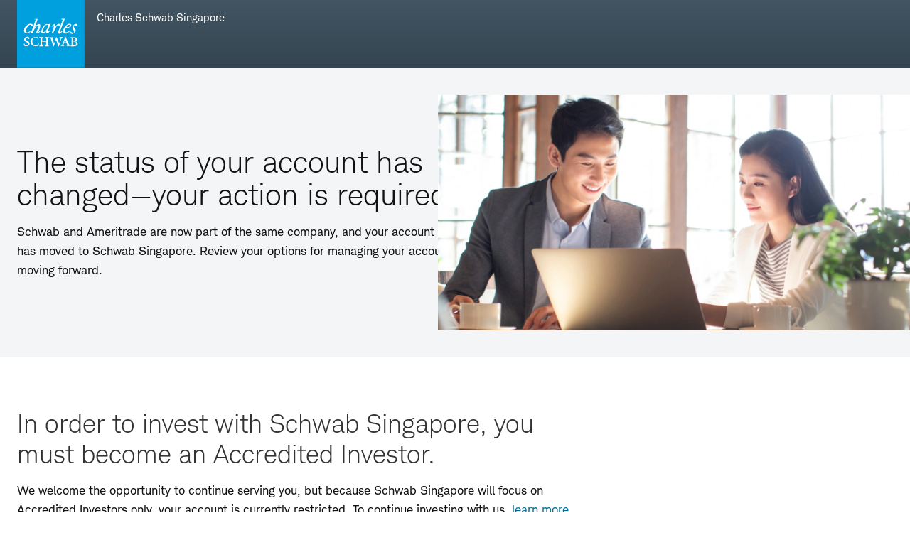

--- FILE ---
content_type: text/html; charset=UTF-8
request_url: https://www.schwab.com.sg/retail-client
body_size: 23726
content:
 
<!DOCTYPE html>
<html lang="en" dir="ltr" prefix="content: http://purl.org/rss/1.0/modules/content/  dc: http://purl.org/dc/terms/  foaf: http://xmlns.com/foaf/0.1/  og: http://ogp.me/ns#  rdfs: http://www.w3.org/2000/01/rdf-schema#  schema: http://schema.org/  sioc: http://rdfs.org/sioc/ns#  sioct: http://rdfs.org/sioc/types#  skos: http://www.w3.org/2004/02/skos/core#  xsd: http://www.w3.org/2001/XMLSchema# ">
<meta http-equiv="X-UA-Compatible" content="IE=edge">
<head>
    <meta charset="utf-8" />
<meta name="description" content="Follow these instructions to manage your Schwab Singapore account." />
<meta name="abstract" content="Follow these instructions to manage your Schwab Singapore account." />
<link rel="canonical" href="https://www.schwab.com.sg/retail-client" />
<link rel="image_src" href="https://www.schwab.com.sg/themes/custom/schwabcog/images/charles_schwab_logo_720x400.png" />
<meta name="ComplianceNumber" content="(0724-A7U2)" />
<meta property="og:site_name" content="Schwab Brokerage" />
<meta property="og:type" content="Pattern Landing Page" />
<meta property="og:url" content="https://www.schwab.com.sg/retail-client" />
<meta property="og:title" content="Your Account Has Moved" />
<meta property="og:description" content="Follow these instructions to manage your Schwab Singapore account." />
<meta property="og:image" content="https://www.schwab.com.sg/themes/custom/schwabcog/images/charles_schwab_logo_720x400.png" />
<meta itemprop="name" content="Your Account Has Moved" />
<meta itemprop="image" content="https://www.schwab.com.sg/themes/custom/schwabcog/images/charles_schwab_logo_720x400.png" />
<meta name="twitter:card" content="summary_large_image" />
<meta name="twitter:description" content="Follow these instructions to manage your Schwab Singapore account." />
<meta name="twitter:site" content="@CharlesSchwab" />
<meta name="twitter:title" content="Your Account Has Moved" />
<meta name="twitter:creator" content="Schwab.com" />
<meta name="twitter:url" content="https://www.schwab.com.sg/retail-client" />
<meta name="twitter:image" content="https://www.schwab.com.sg/themes/custom/schwabcog/images/charles_schwab_logo_720x400.png" />
<meta name="schwab_locale" content="United States (English)" />
<meta name="MobileOptimized" content="width" />
<meta name="HandheldFriendly" content="true" />
<meta name="viewport" content="width=device-width, initial-scale=1.0" />
<link rel="icon" href="/themes/custom/schwabcog/favicon.ico" type="image/vnd.microsoft.icon" />

    <title>Your Account Has Moved | Charles Schwab - Singapore</title> 
    <link rel="preload" href="/themes/custom/sch_beacon/fonts/CharlesModern-Bold.woff" as="font" type="font/woff" crossorigin>
    <link rel="preload" href="/themes/custom/sch_beacon/fonts/CharlesModern-Regular.woff" as="font" type="font/woff" crossorigin>
    <link rel="preload" href="/themes/custom/sch_beacon/fonts/CharlesModern-Light.woff" as="font" type="font/woff" crossorigin>
    <link rel="preload" href="/themes/custom/sch_beacon/fonts/Schwab-Icon-Font.woff" as="font" type="font/woff" crossorigin>
    <link rel="preload" href="/themes/custom/sch_beacon/fonts/Schwab-Icon-Font-v0-5.woff" as="font" type="font/woff" crossorigin>
            <meta name="google-site-verification" content="GvBlbwfrXqX7opwpBqqVIqdU0WwsZDOUy7prpVXJ8RM" />         <link rel="stylesheet" media="all" href="/sites/g/files/eyrktu1306/files/css/css_yXMAENa6fsTHpDR7vWfsWW4HerrbE1gQQNioYy1tBQc.css?delta=0&amp;language=en&amp;theme=sch_beacon_retail_international&amp;include=eJxtjlsOwyAMBC_UhiOhBSxixQVkm1a5fR9S8pP-zqxGO6CoirFaKDoHZBknWWYbMwnbSuVmeY2JkHuLSg6WUKUnSDTfheyPF05XGrk5aYNzbzg3L6RIhb1rFG5bKAzp9TBD-Ym8B1fkjVs9wOEnxwH_Zu1zigvdf9ndnB4hwegNvMhafA" />
<link rel="stylesheet" media="all" href="/sites/g/files/eyrktu1306/files/css/css_0ghl7d5vmkVppmSBdGUGVxAo_maROlp2D6dntQghGlE.css?delta=1&amp;language=en&amp;theme=sch_beacon_retail_international&amp;include=eJxtjlsOwyAMBC_UhiOhBSxixQVkm1a5fR9S8pP-zqxGO6CoirFaKDoHZBknWWYbMwnbSuVmeY2JkHuLSg6WUKUnSDTfheyPF05XGrk5aYNzbzg3L6RIhb1rFG5bKAzp9TBD-Ym8B1fkjVs9wOEnxwH_Zu1zigvdf9ndnB4hwegNvMhafA" />
<link rel="stylesheet" media="print" href="/sites/g/files/eyrktu1306/files/css/css_k9lI5kjiTYutNV3LA6Wzq0byGDWO63khDYwemEClc3g.css?delta=2&amp;language=en&amp;theme=sch_beacon_retail_international&amp;include=eJxtjlsOwyAMBC_UhiOhBSxixQVkm1a5fR9S8pP-zqxGO6CoirFaKDoHZBknWWYbMwnbSuVmeY2JkHuLSg6WUKUnSDTfheyPF05XGrk5aYNzbzg3L6RIhb1rFG5bKAzp9TBD-Ym8B1fkjVs9wOEnxwH_Zu1zigvdf9ndnB4hwegNvMhafA" />
<link rel="stylesheet" media="all" href="/sites/g/files/eyrktu1306/files/css/css_2TpBqg7PeVLsM9E-LEkS3VrgFMh8kB33HNuzkH7_IBA.css?delta=3&amp;language=en&amp;theme=sch_beacon_retail_international&amp;include=eJxtjlsOwyAMBC_UhiOhBSxixQVkm1a5fR9S8pP-zqxGO6CoirFaKDoHZBknWWYbMwnbSuVmeY2JkHuLSg6WUKUnSDTfheyPF05XGrk5aYNzbzg3L6RIhb1rFG5bKAzp9TBD-Ym8B1fkjVs9wOEnxwH_Zu1zigvdf9ndnB4hwegNvMhafA" />

    <script type="application/json" data-drupal-selector="drupal-settings-json">{"path":{"baseUrl":"\/","pathPrefix":"","currentPath":"node\/8136","currentPathIsAdmin":false,"isFront":false,"currentLanguage":"en"},"pluralDelimiter":"\u0003","suppressDeprecationErrors":true,"lazy":{"lazysizes":{"lazyClass":"lazyload","loadedClass":"lazyloaded","loadingClass":"lazyloading","preloadClass":"lazypreload","errorClass":"lazyerror","autosizesClass":"lazyautosizes","srcAttr":"data-src","srcsetAttr":"data-srcset","sizesAttr":"data-sizes","minSize":40,"customMedia":[],"init":true,"expFactor":1.5,"hFac":0.80000000000000004,"loadMode":2,"loadHidden":true,"ricTimeout":0,"throttleDelay":125,"plugins":{"bgset":"bgset\/ls.bgset"}},"placeholderSrc":"","preferNative":false,"minified":false,"libraryPath":"\/libraries\/lazysizes"},"schwab_genesys":{"url":"","_sys_environment":"live","popup_button":"","overlay":"","genericError":"","terms_conditions":""},"visitorLocation":{"api":"\/api\/getlocation"},"schwab_tealium":{"abtest_lib":"","ad_hoc_tag_sets":[],"category":"prospects\/public\/singapore","compliance_id":"compliance- (0724-A7U2)","environment":"prod","global_params":"","marketo_acct":"","metric_secure_server":"smetric.schwab.com","metric_server":"metric.schwab.com","nid":"node-8136","node_id":"node-8136","node_uuid":"2fb61bb1-1935-4591-9db5-bed197ce3064","page_name":"your_account_has_moved","report_suite":"cschwabschwabprod","tag_sets":[{"waDcCat":null,"waDcType":null}],"section_page_id":"","selectors_global_params":"","sessionSet":0,"sitename":"Charles Schwab - Singapore","site_uuid":"f3d8e5fa-5147-4b41-ae42-08f657d98b35","tealium_lib":"global-public","tealium_profile":"global-public","taxonomy_metadata":{"schwab_locale":"United States (English)"},"editorial_type":null},"schwab_utilities":{"environment":"prod"},"bcn_image_lazy_load_swtich":-1,"bcn_image_lazy_load_preload_count":-1,"ajax":[],"user":{"uid":0,"permissionsHash":"3c15078156f075b5f84cf132c74093b61825874243ed6f51a684b1d1ec632c5f"}}</script>
<script src="/sites/g/files/eyrktu1306/files/js/js_xFQoRfrcKHprNskmWb9Z4b5qmSPWSo2jyralUpOl97w.js?scope=header&amp;delta=0&amp;language=en&amp;theme=sch_beacon_retail_international&amp;include=[base64]"></script>


                              <script>!function(a){var e="https://s.go-mpulse.net/boomerang/",t="addEventListener";if("True"=="True")a.BOOMR_config=a.BOOMR_config||{},a.BOOMR_config.PageParams=a.BOOMR_config.PageParams||{},a.BOOMR_config.PageParams.pci=!0,e="https://s2.go-mpulse.net/boomerang/";if(window.BOOMR_API_key="EX83G-QNMSL-P9787-NRSC7-7EJJ3",function(){function n(e){a.BOOMR_onload=e&&e.timeStamp||(new Date).getTime()}if(!a.BOOMR||!a.BOOMR.version&&!a.BOOMR.snippetExecuted){a.BOOMR=a.BOOMR||{},a.BOOMR.snippetExecuted=!0;var i,_,o,r=document.createElement("iframe");if(a[t])a[t]("load",n,!1);else if(a.attachEvent)a.attachEvent("onload",n);r.src="javascript:void(0)",r.title="",r.role="presentation",(r.frameElement||r).style.cssText="width:0;height:0;border:0;display:none;",o=document.getElementsByTagName("script")[0],o.parentNode.insertBefore(r,o);try{_=r.contentWindow.document}catch(O){i=document.domain,r.src="javascript:var d=document.open();d.domain='"+i+"';void(0);",_=r.contentWindow.document}_.open()._l=function(){var a=this.createElement("script");if(i)this.domain=i;a.id="boomr-if-as",a.src=e+"EX83G-QNMSL-P9787-NRSC7-7EJJ3",BOOMR_lstart=(new Date).getTime(),this.body.appendChild(a)},_.write("<bo"+'dy onload="document._l();">'),_.close()}}(),"".length>0)if(a&&"performance"in a&&a.performance&&"function"==typeof a.performance.setResourceTimingBufferSize)a.performance.setResourceTimingBufferSize();!function(){if(BOOMR=a.BOOMR||{},BOOMR.plugins=BOOMR.plugins||{},!BOOMR.plugins.AK){var e=""=="true"?1:0,t="",n="aohf77yxeeo5a2lpynka-f-b0dd6487e-clientnsv4-s.akamaihd.net",i="false"=="true"?2:1,_={"ak.v":"39","ak.cp":"1587511","ak.ai":parseInt("444694",10),"ak.ol":"0","ak.cr":8,"ak.ipv":4,"ak.proto":"h2","ak.rid":"7153894a","ak.r":44332,"ak.a2":e,"ak.m":"dscx","ak.n":"essl","ak.bpcip":"3.142.95.0","ak.cport":33260,"ak.gh":"23.33.28.208","ak.quicv":"","ak.tlsv":"tls1.3","ak.0rtt":"","ak.0rtt.ed":"","ak.csrc":"-","ak.acc":"","ak.t":"1768932180","ak.ak":"hOBiQwZUYzCg5VSAfCLimQ==ivkY08YwzEaixqKVfD8fQqnnT5d1AflgP8HenpGj54lKSZV/Bg9rtLw0/mQLLDM7rZVByeXjWF0MAwpSP5tkn/E/XLMzlawI03LAjiYUB9RUL3yL+0AN2+0sLN12fW0qAgGPtOLH5Cwd4s2dZjt/rnKsla+47/gVgjLoJYfWkzX/d3u9N3YSKFJk1bah2WxgEj60zL8kp53IWIyfHso9Tg7fUkvIUm28xpoTzXNvTN4LZM93pUG+np5u+xpCoBJini1dljrBjwM0N65IA0fodzIUadYgIzJ/IyEsHMlJz8vhKeZUBAs53ALaRwxFFPMsiKMg8JiSeZQeBRTJPGp84ug/6AyT8fKRA6xz9+RG/1wh/3fHXECs5Cmvix518V3x8XRCEhCAY4gW99NLUMp1tWl2aQXT478uL7HlQs3nsWw=","ak.pv":"152","ak.dpoabenc":"","ak.tf":i};if(""!==t)_["ak.ruds"]=t;var o={i:!1,av:function(e){var t="http.initiator";if(e&&(!e[t]||"spa_hard"===e[t]))_["ak.feo"]=void 0!==a.aFeoApplied?1:0,BOOMR.addVar(_)},rv:function(){var a=["ak.bpcip","ak.cport","ak.cr","ak.csrc","ak.gh","ak.ipv","ak.m","ak.n","ak.ol","ak.proto","ak.quicv","ak.tlsv","ak.0rtt","ak.0rtt.ed","ak.r","ak.acc","ak.t","ak.tf"];BOOMR.removeVar(a)}};BOOMR.plugins.AK={akVars:_,akDNSPreFetchDomain:n,init:function(){if(!o.i){var a=BOOMR.subscribe;a("before_beacon",o.av,null,null),a("onbeacon",o.rv,null,null),o.i=!0}return this},is_complete:function(){return!0}}}}()}(window);</script></head>
<body class="body-sidebars-none alias--retail-client nodetype--pattern_landing_page logged-out node--type-pattern_landing_page normal-layout">
<div id="skip">
    <a class="visually-hidden focusable skip-link" href="#primary-navigation">
        Skip to main navigation
    </a>
    <a class="visually-hidden focusable skip-link" href="#content">
        Skip to content
    </a>
</div>

  <div class="dialog-off-canvas-main-canvas" data-off-canvas-main-canvas>
    

<div class="page-standard" id="pg__c">
                <script type="application/ld+json">
            
  {
      "@context": "http://schema.org",
      "@type": "Organization",
      "name": "Charles Schwab & Co., Inc.",
      "url": "https://www.schwab.com",
      "logo": "https://www.schwab.com/themes/custom/schwabcog/images/charles_schwab_logo_720x400.png",
      "contactPoint": {
          "@type": "ContactPoint",
          "telephone": "+1-877-519-1403",
          "contactType": "customer service"
      },
      "sameAs": [
          "https://www.facebook.com/CharlesSchwab",
          "https://twitter.com/charlesschwab",
          "https://www.linkedin.com/company/charles-schwab"
      ],
      "address": {
          "@type": "PostalAddress",
          "streetAddress": "3000 Schwab Way",
          "addressLocality": "Westlake",
          "addressRegion": "Texas",
          "postalCode": "76262",
          "addressCountry": "USA"
      }
  }
  
        </script>
    
    <!-- ______________________ HEADER _______________________ -->
          <div id="schwab_header">
            <div class="region region-schwab-header">
    

<section aria-label="MegaNav" id="block-sch-beacon-retail-international-meganav" data-block-plugin-id="system_menu_block:meganav" class="block block-menu navigation block-system-menublock menu--meganav">
      
        




<div class="meganvpsr">

  <div class="container">


    <div class="row">

                          
      <div class="meganv-logo-wrapper col-1">
        <a href="https://international.schwab.com" class="meganv-logo-link" aria-label="Charles Schwab Logo click here to go to the home page.">
          <span class="meganv-svg-icon" aria-hidden="true"></span>
                    <span class="meganv-logo-aside-vertical bcn-hidden" aria-hidden="true"></span>
          <div id="block-meganavlogotext" data-block-plugin-id="block_content:d258b4f8-60e6-4f69-8c41-1d1ae722d262" class="block block-block-content block-block-contentd258b4f8-60e6-4f69-8c41-1d1ae722d262 block-meganav-logo-text">
  
    
      
  
      Charles Schwab Singapore
  
  </div>

        </a>
      </div>


      <div class="meganv-main col">


                



    <div class="meganv-utilinks-wrapper--wide contextual-region">
        

        <ul class="meganv-main__utilinks--wide meganv-main__utilinks--wide--left">

                                                                                                                                                                                                                                                                                                                                                                                                                                                                                                                                                                                                                                                                                                                                                                            <li class="meganv-activate-trigger-click meganv-contactus-trigger">
                            <a href="#" aria-haspopup="true" aria-expanded="false" data-lvl="0" >
                                                                    <i class="sch-globe-temp meganv-main__icon"></i>
                                                                Select Your Region</a>
                            <div role="menu" class="meganv-dropdown meganv-activate-target meganv-panel-contactus"
                                 role="tabpanel" style="display: none;">
                                <ul><li><strong>Select Your Region</strong></li><li><a href="https://international.schwab.com" title="" type="" target="" data-stock-symbol="" data-popup-height="" data-popup-width="" data-track="" aria-label="" rel="">International (English)</a></li><li><a href="https://international.schwab.com/es">Internacional (Español)</a></li><li><a href="https://www.schwab.com.hk">Hong Kong (English)</a></li><li><a href="https://www.schwab.com.hk/zh-hk/">香港 (中文)</a></li><li><a href="https://www.schwab.com.sg/">Singapore</a></li><li><a href="https://www.schwab.co.uk">United Kingdom</a></li><li><a href="https://www.schwab.com">United States</a></li></ul>
                            </div>
                        </li>
                                                                                                                            <li>
                            <a href="/contact-us"
                               id="meganv-util--wide--ContactUs"
                               data-lvl="0">
                                                                    <i class="sch-phone"></i>
                                                                Contact Us</a>
                        </li>
                                                                                                                            <li>
                            <a href="https://client.schwab.com/Login/SignOn/CustomerCenterLogin.aspx?kc=y&amp;di=y"
                               id="meganv-util--wide--LogIn"
                               data-lvl="0">
                                                                Log In</a>
                        </li>
                                                                                                                            <li class="meganav_cta">
                            <a href="/open-account-intro"
                               id="meganv-util--wide--OpenanAccount"
                               data-lvl="0" 
                               class="meganv__account-open">Open an Account</a>
                        </li>
                                                                                                                            <li class="meganav_search">
                            <div class="meganv-main__searchbox">
                                
<form action="/search" role="search" id="GoogleSearchForm1" name="GoogleSearchForm" autocomplete="off" method="get">
    <div class="meganv-main__searchbox__input">
        <input name="q" type="text" placeholder="Search" class="meganv-main__searchbox__input" role="searchbox" aria-label="Search field">
        <button class="sch-search search-icon mega-search-button" aria-label="Submit search" type="submit"></button>
    </div>
</form>
                            </div>
                        </li>
                                                                                                                                                </ul>


    </div>



        <div class="meganv-main__searchbox meganv-search--narrow">
          
<form action="/search" role="search" id="GoogleSearchForm1" name="GoogleSearchForm" autocomplete="off" method="get">
    <div class="meganv-main__searchbox__input">
        <input name="q" type="text" placeholder="Search" class="meganv-main__searchbox__input" role="searchbox" aria-label="Search field">
        <button class="sch-search search-icon mega-search-button" aria-label="Submit search" type="submit"></button>
    </div>
</form>
        </div>

        

        
                                                                          <div class="meganv-scroller">
              <nav id="primary-navigation" role="navigation" aria-label="primary">
              <ul class="meganvpsr-main__menu" role="menubar">
                                    
                            
                                                          
                                                                                                              <li role="menuitem" class="meganvpsr-main__menu__l1 meganv-activate-trigger" aria-label="What We Offer">
              
              
                            
                            
                                                                  
                                
                                                   
                                                                                                          
                  <a href="#"  id="WhatWeOffer" role="link" data-lvl="0" aria-haspopup="true" aria-expanded="false" >What We Offer
                    <span aria-hidden="true" class="sch-angle-down meganv-btn-expand meganv-btn-lvl0"></span>
                  </a>
                
              
                                                                                              
                                                  <ul role="menu" aria-labelledby="WhatWeOffer" class="meganvpsr-main__menu__l1__submenu_wrapper meganv-activate-target" style="">
                  <li role="none">
                                              
                                                                                                                      <ul class="meganvpsr-main__menu__l1__submenu">
                                    
                            
                                                          
                                                            <li role="none"  >
              
              
                            
                            
                                                                  
                                
                                                   
                                                                                                          
                  <a href="#"  id="InvestmentProducts" role="link" data-lvl="1" aria-haspopup="true" aria-expanded="false" ><span class="meganvpsr-main__menu__l1__heading">Investment Products</span>
                    <span aria-hidden="true" class="sch-angle-down meganv-btn-expand meganv-btn-lvl1"></span>
                  </a>
                
              
                            
                                                                                                                      <ul class="meganvpsr-main__menu__l1__submenu__lx meganv-submenu-lvl2">
                                    
                            
                                                          
                                                            <li role="none" class=meganv-hide-mobile >
              
              
                            
                            
                                                                  
                                
                                                   
                                                  <a href="/investment-products"  role="link"  data-lvl="2" >Overview
                  </a>
                
              
                            
                                          </li>

                                        
                            
                                                          
                                                            <li role="none"  >
              
              
                            
                            
                                                                  
                                
                                                   
                                                  <a href="/investment-products"  role="link"  data-lvl="2" >Build your U.S. portfolio with trusted U.S. investments.
                  </a>
                
              
                            
                                          </li>

                                        
                                                </ul>
                              
                            </li>

                                        
                            
                                                          
                                                            <li role="none"  >
              
              
                            
                            
                                                                  
                                
                                                   
                                                                                                          
                  <a href="/thematic-investing"  id="InvestingThemes" role="link" data-lvl="1" aria-haspopup="true" aria-expanded="false" ><span class="meganvpsr-main__menu__l1__heading">Investing Themes</span>
                    <span aria-hidden="true" class="sch-angle-down meganv-btn-expand meganv-btn-lvl1"></span>
                  </a>
                
              
                            
                                                                                                                      <ul class="meganvpsr-main__menu__l1__submenu__lx meganv-submenu-lvl2">
                                    
                            
                                                          
                                                            <li role="none" class=meganv-hide-mobile >
              
              
                            
                            
                                                                  
                                
                                                   
                                                  <a href="/thematic-investing"  role="link"  data-lvl="2" >Overview
                  </a>
                
              
                            
                                          </li>

                                        
                            
                                                          
                                                            <li role="none"  >
              
              
                            
                            
                                                                  
                                
                                                   
                                                  <a href="/thematic-investing"  role="link"  data-lvl="2" >Invest in ideas you believe in with 40+ customizable themes.
                  </a>
                
              
                            
                                          </li>

                                        
                                                </ul>
                              
                            </li>

                                        
                            
                                                          
                                                            <li role="none"  >
              
              
                            
                            
                                                                  
                                
                                                   
                                                                                                          
                  <a href="#"  id="SchwabBrokerageAccount" role="link" data-lvl="1" aria-haspopup="true" aria-expanded="false" ><span class="meganvpsr-main__menu__l1__heading">Schwab Brokerage Account</span>
                    <span aria-hidden="true" class="sch-angle-down meganv-btn-expand meganv-btn-lvl1"></span>
                  </a>
                
              
                            
                                                                                                                      <ul class="meganvpsr-main__menu__l1__submenu__lx meganv-submenu-lvl2">
                                    
                            
                                                          
                                                            <li role="none" class=meganv-hide-mobile >
              
              
                            
                            
                                                                  
                                
                                                   
                                                  <a href="/brokerage-account"  role="link"  data-lvl="2" >Overview
                  </a>
                
              
                            
                                          </li>

                                        
                            
                                                          
                                                            <li role="none"  >
              
              
                            
                            
                                                                  
                                
                                                   
                                                  <a href="/brokerage-account"  role="link"  data-lvl="2" >Access the U.S. market with an account designed specifically for international investors. 
                  </a>
                
              
                            
                                          </li>

                                        
                                                </ul>
                              
                            </li>

                                        
                            
                                                          
                                                            <li role="none"  >
              
              
                            
                            
                                                                  
                                
                                                   
                                                                                                          
                  <a href="#"  id="ONLINETRADINGPLATFORMS" role="link" data-lvl="1" aria-haspopup="true" aria-expanded="false" ><span class="meganvpsr-main__menu__l1__heading">ONLINE TRADING PLATFORMS</span>
                    <span aria-hidden="true" class="sch-angle-down meganv-btn-expand meganv-btn-lvl1"></span>
                  </a>
                
              
                            
                                                                                                                      <ul class="meganvpsr-main__menu__l1__submenu__lx meganv-submenu-lvl2">
                                    
                            
                                                          
                                                            <li role="none" class=meganv-hide-mobile >
              
              
                            
                            
                                                                  
                                
                                                   
                                                  <a href="/trading-tools-and-resources"  role="link"  data-lvl="2" >Overview
                  </a>
                
              
                            
                                          </li>

                                        
                            
                                                          
                                                            <li role="none"  >
              
              
                            
                            
                                                                  
                                
                                                   
                                                  <a href="/online-trading-platforms"  role="link"  data-lvl="2" >Explore our full array of trading tools including the suite of thinkorswim® platforms.
                  </a>
                
              
                            
                                          </li>

                                        
                                                </ul>
                              
                            </li>

                                        
                            
                                                          
                                                            <li role="none"  >
              
              
                            
                            
                                                                  
                                
                                                   
                                                                                                          
                  <a href="#"  id="SchwabTradingPoweredbyAmeritrade™" role="link" data-lvl="1" aria-haspopup="true" aria-expanded="false" ><span class="meganvpsr-main__menu__l1__heading">Schwab Trading Powered by Ameritrade™</span>
                    <span aria-hidden="true" class="sch-angle-down meganv-btn-expand meganv-btn-lvl1"></span>
                  </a>
                
              
                            
                                                                                                                      <ul class="meganvpsr-main__menu__l1__submenu__lx meganv-submenu-lvl2">
                                    
                            
                                                          
                                                            <li role="none" class=meganv-hide-mobile >
              
              
                            
                            
                                                                  
                                
                                                   
                                                  <a href="/trading"  role="link"  data-lvl="2" >Overview
                  </a>
                
              
                            
                                          </li>

                                        
                            
                                                          
                                                            <li role="none"  >
              
              
                            
                            
                                                                  
                                
                                                   
                                                  <a href="/trading"  role="link"  data-lvl="2" >Discover how to aim to take your trading to the next level.
                  </a>
                
              
                            
                                          </li>

                                        
                                                </ul>
                              
                            </li>

                                        
                                                </ul>
                          </li>
              </ul>
                              
                            </li>

                                        
                            
                                                          
                                                                                                              <li role="menuitem" class="meganvpsr-main__menu__l1 meganv-activate-trigger" aria-label="What We Charge">
              
              
                            
                            
                                                                  
                                
                                                   
                                                                                                          
                  <a href="#"  id="WhatWeCharge" role="link" data-lvl="0" aria-haspopup="true" aria-expanded="false" >What We Charge
                    <span aria-hidden="true" class="sch-angle-down meganv-btn-expand meganv-btn-lvl0"></span>
                  </a>
                
              
                                                                                                                
                                                  <ul role="menu" aria-labelledby="WhatWeCharge" class="meganvpsr-main__menu__l1__submenu_wrapper meganv-activate-target" style="left:100px; right: inherit;">
                  <li role="none">
                                              
                                                                                                                      <ul class="meganvpsr-main__menu__l1__submenu">
                                    
                            
                                                          
                                                            <li role="none"  >
              
              
                            
                            
                                                                  
                                
                                                   
                                                                                                          
                  <a href="#"  id="Pricing" role="link" data-lvl="1" aria-haspopup="true" aria-expanded="false" ><span class="meganvpsr-main__menu__l1__heading">Pricing</span>
                    <span aria-hidden="true" class="sch-angle-down meganv-btn-expand meganv-btn-lvl1"></span>
                  </a>
                
              
                            
                                                                                                                      <ul class="meganvpsr-main__menu__l1__submenu__lx meganv-submenu-lvl2">
                                    
                            
                                                          
                                                            <li role="none" class=meganv-hide-mobile >
              
              
                            
                            
                                                                  
                                
                                                   
                                                  <a href="#"  role="link"  data-lvl="2" >Overview
                  </a>
                
              
                            
                                          </li>

                                        
                            
                                                          
                                                            <li role="none"  >
              
              
                            
                            
                                                                  
                                
                                                   
                                                  <a href="/pricing"  role="link"  data-lvl="2" >See Schwab&#039;s comprehensive list of commissions, fees, and other costs. 
                  </a>
                
              
                            
                                          </li>

                                        
                                                </ul>
                              
                            </li>

                                        
                            
                                                          
                                                            <li role="none"  >
              
              
                            
                            
                                                                  
                                
                                                   
                                                                                                          
                  <a href="#"  id="CostofInvesting" role="link" data-lvl="1" aria-haspopup="true" aria-expanded="false" ><span class="meganvpsr-main__menu__l1__heading">Cost of Investing</span>
                    <span aria-hidden="true" class="sch-angle-down meganv-btn-expand meganv-btn-lvl1"></span>
                  </a>
                
              
                            
                                                                                                                      <ul class="meganvpsr-main__menu__l1__submenu__lx meganv-submenu-lvl2">
                                    
                            
                                                          
                                                            <li role="none" class=meganv-hide-mobile >
              
              
                            
                            
                                                                  
                                
                                                   
                                                  <a href="#"  role="link"  data-lvl="2" >Overview
                  </a>
                
              
                            
                                          </li>

                                        
                            
                                                          
                                                            <li role="none"  >
              
              
                            
                            
                                                                  
                                
                                                   
                                                  <a href="/costs-of-investing"  role="link"  data-lvl="2" >Understand the common costs of investing in U.S. markets and what you will pay at Schwab.
                  </a>
                
              
                            
                                          </li>

                                        
                                                </ul>
                              
                            </li>

                                        
                                                </ul>
                          </li>
              </ul>
                              
                            </li>

                                        
                            
                                                          
                                                                                                              <li role="menuitem" class="meganvpsr-main__menu__l1 meganv-activate-trigger" aria-label="Why Schwab">
              
              
                            
                            
                                                                  
                                
                                                   
                                                                                                          
                  <a href="#"  id="WhySchwab" role="link" data-lvl="0" aria-haspopup="true" aria-expanded="false" >Why Schwab
                    <span aria-hidden="true" class="sch-angle-down meganv-btn-expand meganv-btn-lvl0"></span>
                  </a>
                
              
                                                                                                                
                                                  <ul role="menu" aria-labelledby="WhySchwab" class="meganvpsr-main__menu__l1__submenu_wrapper meganv-activate-target" style="left:200px; right: inherit;">
                  <li role="none">
                                              
                                                                                                                      <ul class="meganvpsr-main__menu__l1__submenu">
                                    
                            
                                                          
                                                            <li role="none"  >
              
              
                            
                            
                                                                  
                                
                                                   
                                                                                                          
                  <a href="#"  id="TheSchwabDifference" role="link" data-lvl="1" aria-haspopup="true" aria-expanded="false" ><span class="meganvpsr-main__menu__l1__heading">The Schwab Difference</span>
                    <span aria-hidden="true" class="sch-angle-down meganv-btn-expand meganv-btn-lvl1"></span>
                  </a>
                
              
                            
                                                                                                                      <ul class="meganvpsr-main__menu__l1__submenu__lx meganv-submenu-lvl2">
                                    
                            
                                                          
                                                            <li role="none" class=meganv-hide-mobile >
              
              
                            
                            
                                                                  
                                
                                                   
                                                  <a href="#"  role="link"  data-lvl="2" >Overview
                  </a>
                
              
                            
                                          </li>

                                        
                            
                                                          
                                                            <li role="none"  >
              
              
                            
                            
                                                                  
                                
                                                   
                                                  <a href="/why-charles-schwab"  role="link"  data-lvl="2" >Why Charles Schwab
                  </a>
                
              
                            
                                          </li>

                                        
                            
                                                          
                                                            <li role="none"  >
              
              
                            
                            
                                                                  
                                
                                                   
                                                  <a href="https://www.schwab.com.sg/compare-us"  role="link"  data-lvl="2" >Compare Us
                  </a>
                
              
                            
                                          </li>

                                        
                            
                                                          
                                                            <li role="none"  >
              
              
                            
                            
                                                                  
                                
                                                   
                                                  <a href="/satisfaction-guarantee"  role="link"  data-lvl="2" >Satisfaction Guarantee
                  </a>
                
              
                            
                                          </li>

                                        
                            
                                                          
                                                            <li role="none"  >
              
              
                            
                            
                                                                  
                                
                                                   
                                                  <a href="/account-protection"  role="link"  data-lvl="2" >Account Protection
                  </a>
                
              
                            
                                          </li>

                                        
                            
                                                          
                                                            <li role="none"  >
              
              
                            
                            
                                                                  
                                
                                                   
                                                  <a href="/service-and-support"  role="link"  data-lvl="2" >Service &amp; Support
                  </a>
                
              
                            
                                          </li>

                                        
                            
                                                          
                                                            <li role="none"  >
              
              
                            
                            
                                                                  
                                
                                                   
                                                  <a href="/about-schwab"  role="link"  data-lvl="2" >About Schwab
                  </a>
                
              
                            
                                          </li>

                                        
                                                </ul>
                              
                            </li>

                                        
                            
                                                          
                                                            <li role="none"  >
              
              
                            
                            
                                                                  
                                
                                                   
                                                                                                          
                  <a href="#"  id="WaystoWorkWithUs" role="link" data-lvl="1" aria-haspopup="true" aria-expanded="false" ><span class="meganvpsr-main__menu__l1__heading">Ways to Work With Us</span>
                    <span aria-hidden="true" class="sch-angle-down meganv-btn-expand meganv-btn-lvl1"></span>
                  </a>
                
              
                            
                                                                                                                      <ul class="meganvpsr-main__menu__l1__submenu__lx meganv-submenu-lvl2">
                                    
                            
                                                          
                                                            <li role="none" class=meganv-hide-mobile >
              
              
                            
                            
                                                                  
                                
                                                   
                                                  <a href="#"  role="link"  data-lvl="2" >Overview
                  </a>
                
              
                            
                                          </li>

                                        
                            
                                                          
                                                            <li role="none"  >
              
              
                            
                            
                                                                  
                                
                                                   
                                                  <a href="/become-accredited-investor"  role="link"  data-lvl="2" >Accredited Investor
                  </a>
                
              
                            
                                          </li>

                                        
                            
                                                          
                                                            <li role="none"  >
              
              
                            
                            
                                                                  
                                
                                                   
                                                  <a href="/work-with-a-consultant"  role="link"  data-lvl="2" >Work with a Consultant
                  </a>
                
              
                            
                                          </li>

                                        
                                                </ul>
                              
                            </li>

                                        
                                                  <li role="none" class="meganvpsr-main__menu__l1__submenu__spotlight" id="whyschwab_spotlight">
                

   


                                                                                                                                
      <div class="spotl-wrapper spotl-prospects">
                                      <a href="/pricing"  data-lvl="2" aria-label="Link. $0 online listed equity trade commissions + Satisfaction Guarantee.   See our pricing &gt; "
                    >
                <div id="spot-76" class="spotl  contextual-region">
        
                              <div class="spotl__headline">
            $0 online listed equity trade commissions + Satisfaction Guarantee.  
          </div>
                                        <span class="spotl__cta">See our pricing &gt; </span>
                                                </div>
                  </a>
                </div>
                
      <div class="spotl-wrapper spotl-clients">
                                      <a href="/pricing"  data-lvl="2" aria-label="Link. $0 online equity trade commissions + Satisfaction Guarantee.   See our pricing &gt; "
                    >
                <div id="spot-76" class="spotl  contextual-region">
        
                              <div class="spotl__headline">
            $0 online equity trade commissions + Satisfaction Guarantee.  
          </div>
                                        <span class="spotl__cta">See our pricing &gt; </span>
                                                </div>
                  </a>
                </div>
                          
              </li>
                        </ul>
                          </li>
              </ul>
                              
                            </li>

                                        
                            
                                                          
                                                                                                              <li role="menuitem" class="meganvpsr-main__menu__l1 meganv-activate-trigger" aria-label="Insights">
              
              
                            
                            
                                                                  
                                
                                                   
                                                                                                          
                  <a href="#"  id="Insights" role="link" data-lvl="0" aria-haspopup="true" aria-expanded="false" >Insights
                    <span aria-hidden="true" class="sch-angle-down meganv-btn-expand meganv-btn-lvl0"></span>
                  </a>
                
              
                                                                                                                
                                                  <ul role="menu" aria-labelledby="Insights" class="meganvpsr-main__menu__l1__submenu_wrapper meganv-activate-target" style="left:300px; right: inherit;">
                  <li role="none">
                                              
                                                                                                                      <ul class="meganvpsr-main__menu__l1__submenu">
                                    
                            
                                                          
                                                            <li role="none"  >
              
              
                            
                            
                                                                  
                                
                                                   
                                                                                                          
                  <a href="#"  id="InvestingInsights&amp;Resources" role="link" data-lvl="1" aria-haspopup="true" aria-expanded="false" ><span class="meganvpsr-main__menu__l1__heading">Investing Insights & Resources</span>
                    <span aria-hidden="true" class="sch-angle-down meganv-btn-expand meganv-btn-lvl1"></span>
                  </a>
                
              
                            
                                                                                                                      <ul class="meganvpsr-main__menu__l1__submenu__lx meganv-submenu-lvl2">
                                    
                            
                                                          
                                                            <li role="none" class=meganv-hide-mobile >
              
              
                            
                            
                                                                  
                                
                                                   
                                                  <a href="#"  role="link"  data-lvl="2" >Overview
                  </a>
                
              
                            
                                          </li>

                                        
                            
                                                          
                                                            <li role="none"  >
              
              
                            
                            
                                                                  
                                
                                                   
                                                  <a href="/coaching"  role="link"  data-lvl="2" >Schwab Coaching
                  </a>
                
              
                            
                                          </li>

                                        
                            
                                                          
                                                            <li role="none"  >
              
              
                            
                            
                                                                  
                                
                                                   
                                                  <a href="https://schwabnetwork.com/"  role="link"  data-lvl="2" >Schwab Network
                  </a>
                
              
                            
                                          </li>

                                        
                            
                                                          
                                                            <li role="none"  >
              
              
                            
                            
                                                                  
                                
                                                   
                                                  <a href="/us-investing-workshops-and-webinars"  role="link"  data-lvl="2" >Workshops &amp; Webinars
                  </a>
                
              
                            
                                          </li>

                                        
                            
                                                          
                                                            <li role="none"  >
              
              
                            
                            
                                                                  
                                
                                                   
                                                  <a href="/investing-education"  role="link"  data-lvl="2" >Investing Education
                  </a>
                
              
                            
                                          </li>

                                        
                            
                                                          
                                                            <li role="none"  >
              
              
                            
                            
                                                                  
                                
                                                   
                                                  <a href="/us-market-commentary"  role="link"  data-lvl="2" >U.S. Market Commentary
                  </a>
                
              
                            
                                          </li>

                                        
                                                </ul>
                              
                            </li>

                                        
                            
                                                          
                                                            <li role="none"  >
              
              
                            
                            
                                                                  
                                
                                                   
                                                                                                          
                  <a href="#"  id="InvestingintheU.S." role="link" data-lvl="1" aria-haspopup="true" aria-expanded="false" ><span class="meganvpsr-main__menu__l1__heading">Investing in the U.S.</span>
                    <span aria-hidden="true" class="sch-angle-down meganv-btn-expand meganv-btn-lvl1"></span>
                  </a>
                
              
                            
                                                                                                                      <ul class="meganvpsr-main__menu__l1__submenu__lx meganv-submenu-lvl2">
                                    
                            
                                                          
                                                            <li role="none" class=meganv-hide-mobile >
              
              
                            
                            
                                                                  
                                
                                                   
                                                  <a href="#"  role="link"  data-lvl="2" >Overview
                  </a>
                
              
                            
                                          </li>

                                        
                            
                                                          
                                                            <li role="none"  >
              
              
                            
                            
                                                                  
                                
                                                   
                                                  <a href="/why-the-us"  role="link"  data-lvl="2" >Why the U.S.
                  </a>
                
              
                            
                                          </li>

                                        
                                                </ul>
                              
                            </li>

                                        
                                                </ul>
                          </li>
              </ul>
                              
                            </li>

                                        
                                                </ul>
                              


                </nav>

                



    <div class="meganv-utilinks-wrapper--narrow contextual-region">
        
        <ul class="meganv-main__utilinks--narrow">
                                                                                                                                                                                                                                                                                                                                                                                                                                                                                                            <li>
                            <a
                                    href="/open-account-intro"
                                    class="meganv-main_utilinks--button meganv-main_utilinks--button--orange"
                                    id="meganv-util--narrow--OpenanAccount"     
                                    class="logInMobile"
                                    title="Open an Account"
                            >Open an Account</a>
                        </li>
                                                                                                            <li>
                            <a
                                    href="https://www.schwab.com/public/schwab/nn/login/login.html?seg=intl&amp;lang=en"
                                    class="meganv-main_utilinks--button"
                                    id="meganv-util--narrow--LogIn"
                                    title="Log In"
                            >Log In</a>
                        </li>
                                                                                                            <li class="meganv-main_utilinks--utility-wrapper meganv-main_utilinks--utility-wrapper--dropdown"
                        >
                            <a href="#" class="meganv-main_utilinks--dropdown-trigger" aria-expanded="false"
                               data-lvl="0">
                                                                Select Your Region
                            </a>
                            <div role="menu"
                                 class="meganv-main_utilinks--dropdown meganv-main_utilinks--dropdown--links-wrapper"
                                 role="tabpanel" tabindex="-1">
                                <ul><li><a href="https://www.schwab.com.hk">Hong Kong (English)</a></li><li><a href="https://www.schwab.com.hk/zh-hk/">香港 (中文)</a></li><li><a href="https://www.schwab.com.sg/">Singapore</a></li><li><a href="https://www.schwab.co.uk">United Kingdom</a></li><li><a href="https://www.schwab.com">United States</a></li></ul>
                            </div>
                        </li>
                                                                                                            <li>
                            <a
                                    href="/contact"
                                    class="meganv-main_utilinks--button"
                                    id="meganv-util--narrow--ContactUs"
                                    title="Contact Us"
                            >Contact Us</a>
                        </li>
                                                                                                                </ul>
    </div>


        </div>       </div> 
            <div class="meganv-hamburger-div col">
        <button class="sch-menu-2x meganv-hamburger"  aria-label="Site Navigation Toggle"></button>
        <a href="https://international.schwab.com" class="meganv-logo-link" aria-label="Charles Schwab Logo click here to go to the home page.">
          <span class="meganv-svg-icon" aria-hidden="true"></span>
          <span class="meganv-logo-aside-vertical bcn-hidden" aria-hidden="true"></span>
          <div id="block-meganavlogotext" data-block-plugin-id="block_content:d258b4f8-60e6-4f69-8c41-1d1ae722d262" class="block block-block-content block-block-contentd258b4f8-60e6-4f69-8c41-1d1ae722d262 block-meganav-logo-text">
  
    
      
  
      Charles Schwab Singapore
  
  </div>

        </a>
        <div class="meganv-overlay"></div>
      </div>

    </div>
  </div>
</div>
  </section>
  </div>

      </div>
                    



    
      <!-- ______________________ Section Banner ____________________ -->
                  
      <!-- ______________________ Pre Content _______________________ -->
              <div class="clearfix pre-content" id="pre-content">
          <div class="mq--t">
              <div class="region region-pre-content">
    <div id="block-video-articles-body-display-hotfix" data-block-plugin-id="block_content:13cbeaf8-b7a2-4652-8f8d-62ede142585d" class="block block-block-content block-block-content13cbeaf8-b7a2-4652-8f8d-62ede142585d block-video-articles-body-display-hotfix">
  
    
      
            <div class="field field--name-body field--type-text-with-summary field--label-hidden field__item"><style type="text/css">@media only screen and (max-width: 1024px) { .field.field--name-body.field--type-text-with-summary.field--label-hidden.field__item { display: block; } }
</style></div>
      
  </div>
<div id="block-sch-beacon-retail-international-tempcms54103" data-block-plugin-id="block_content:de2a0be2-758e-48fd-9a57-8a6f6057f09b" class="block block-block-content block-block-contentde2a0be2-758e-48fd-9a57-8a6f6057f09b block-temp-cms-54103">
  
    
      
            <div class="field field--name-body field--type-text-with-summary field--label-hidden field__item"><style>
.link__btn a[type="_primary"].bcn-link-button,
.bcn-deck__link-column a[type="_primary"] {
border-radius: 24px;
box-shadow: 0 1px 4px 0 rgba(0, 0, 0, .24);
}
.bcn-deck__link-column a[type="_primary"]:hover {
color: #fff !important;
}
</style></div>
      
  </div>

  </div>

          </div>
        </div>
      
      <!-- ______________________ MAIN _______________________ -->
            <div class="clearfix main" id="main" role="main">
          <div class="no-gutters">

              <div class="col-md-12 col-sm-12 col-xs-12">
                  <section id="content">
                      
                      
                      

                      <div class="region region-content">
                            <div class="region region-content">
    <div data-drupal-messages-fallback class="hidden"></div>
<div id="block-sch-beacon-retail-international-content" data-block-plugin-id="system_main_block" class="block block-system block-system-main-block block-main-page-content">
  
    
      
  
<article  about="/retail-client" class="entity--type-node node node--type-pattern-landing-page node--view-mode-full">
    <!-- /content -->

        
            <div class="component_container">  


 




    






    
    

    


    




    

    


    




    
<div class="schfx-force-fullwidth"  data-dl-component.id="63756" data-dl-component.type="fx_marquee">



            
    
                        <section class="schfx-layout schfx-layout--bleed--full schfx-layout--subcomponent_bleed schfx-panel schfx-marquee  schfx-focal_point-mobile--center_center schfx-focal_point-tablet--center_center schfx-focal_point-desktop--center_center schfx-background_mobile_display--below schfx-inset--true schfx-border_color--none schfx-border_width--none schfx-palette--02" id="fx_marquee_63756"
                                >
                                                       
                                    <div class="container schfx-layout__container">
                
                                                                                    
                                                                <div class="schfx-layout__slots schfx-layout__slots--minheight--md schfx-layout__slots--valign--center schfx-layout__slots--itemwidth-- schfx-layout__slots--mobile_media_pinned align-items-center"
                            >


                                                                                                                                                                                                                     
                            
                            
                                                        
                                                        

                                                                                                                                                                                                                                                                                                                                                                
                                                                                                                                
                                                                                                                                                                                                                                                                                    
                 
                                <div class="schfx-layout__item schfx-layout__item--50    "
                                  data-dl-component.id="63746" data-dl-component.type="text" data-dl-component.title="The status of your account has changed—your action is required. ">
                                  
                                                                                                                            










<div class="schfx-text schfx-text--align--left schfx-text--inset--" >



    
                    
    
    
    <h1
    class="bcn-h1 schfx-text__heading bcn-article-heading--l "
    
    >
            The status of your account has changed—your action is required.
        </h1>


	<div class="schfx-text__body bcn-body--m" ><p>Schwab and Ameritrade are now part of the same company, and your account has moved to Schwab Singapore. Review your options for managing your account moving forward.</p></div>




</div>


                                                                        </div>
                            

                                                                                                                                                                                                                                                                                                                                                                
                                                                                                                                
                                                                                                                                                                                                                                                                                                                                                                        
                 
                                <div class="schfx-layout__item schfx-layout__item--50    "
                                  data-dl-component.id="63751" data-dl-component.type="media">
                                  
                                                                                                                            






	
	<div class="schfx-media schfx-media--ratio--16_9 schfx-focal_point-mobile--center_center schfx-focal_point-tablet--center_center schfx-focal_point-desktop--center_center" >
				<img src="https://www.schwab.com.sg/sites/g/files/eyrktu1306/files/Masthead.jpg" alt="" />
	</div>


                                                                        </div>
                            
                                                    </div>
                                            
                                                                                    
                                                                                    
                                    </div>
                                
            </section>

    
</div> 



  


 




    



    


    


    









    







    
<div class="schfx-force-fullwidth"  data-dl-component.id="63766" data-dl-component.type="fx_panel">


    <div class="container schfx-layout__container">
            
    
                        <section class="schfx-layout schfx-panel schfx-margin_top  schfx-focal_point-mobile--center_center schfx-focal_point-tablet--center_center schfx-focal_point-desktop--center_center schfx-background_mobile_display--background schfx-inset--false schfx-border_color--none schfx-border_width--none schfx-palette--none" id="fx_panel_63766"
                                >
                                                       
                
                                                                                    
                                                                <div class="schfx-layout__slots schfx-layout__slots--minheight--none schfx-layout__slots--valign--center schfx-layout__slots--itemwidth-- align-items-center"
                            >


                                                                                                                                                                                                                     
                            
                            
                                                        
                                                        

                                                                                                                                                                                                                                                                                                                                                                
                                                                                                                                
                                                                                                                                                                                                                                                                                    
                 
                                <div class="schfx-layout__item schfx-layout__item--66    "
                                  data-dl-component.id="63761" data-dl-component.type="text" data-dl-component.title="In order to invest with Schwab Singapore, you must become an Accredited Investor. ">
                                  
                                                                                                                            










<div class="schfx-text schfx-text--align--left schfx-text--inset--" >



    
                    
    
    
    <h2
    class="bcn-h2 schfx-text__heading bcn-article-heading--m "
    
    >
            In order to invest with Schwab Singapore, you must become an Accredited Investor.
        </h2>


	<div class="schfx-text__body bcn-body--m" ><p class="MsoNormal"><span>We welcome the opportunity to continue serving you, but because Schwab Singapore will focus on Accredited Investors only, your account is currently restricted. To continue investing with us,&nbsp;</span><a href="https://www.schwab.com.sg/become-accredited-investor"><span>learn more about becoming an Accredited Investor.&nbsp;</span></a></p><p class="MsoNormal"><span>If you're already an Accredited Investor and have set up your Schwab credentials, you may&nbsp;</span><a href="https://client.schwab.com/Areas/Access/Login?kc=y&amp;di=y" target="_blank" aria-label="log in now to set up your Schwab credentials"><span>log in now</span></a><span>.</span></p><p class="MsoNormal"><span>If you're already an Accredited Investor who has not yet set up your Schwab credentials, please </span><a href="https://schwab.com/firsttimeuser" target="_blank"><span>create your Schwab login</span></a><span>.</span></p></div>




</div>


                                                                        </div>
                            
                                                    </div>
                                            
                                                                                    
                                                                                    
                                
            </section>

    
    </div> </div> 



  


 




    



    


    


    









    


    




    
<div class="schfx-force-fullwidth"  data-dl-component.id="63776" data-dl-component.type="fx_panel">


    <div class="container schfx-layout__container">
            
    
                        <section class="schfx-layout schfx-layout--subcomponent_bleed schfx-panel schfx-margin_top  schfx-focal_point-mobile--center_center schfx-focal_point-tablet--center_center schfx-focal_point-desktop--center_center schfx-background_mobile_display--background schfx-inset--false schfx-border_color--none schfx-border_width--none schfx-palette--none" id="fx_panel_63776"
                                >
                                                       
                
                                                                                    
                                                                <div class="schfx-layout__slots schfx-layout__slots--minheight--none schfx-layout__slots--valign--center schfx-layout__slots--itemwidth-- align-items-center"
                            >


                                                                                                                                                                                                                     
                            
                            
                                                        
                                                        

                                                                                                                                                                                                                                                                                                                                                                
                                                                                                                                
                                                                                                                                                                                                                                                                                    
                 
                                <div class="schfx-layout__item schfx-layout__item--66    "
                                  data-dl-component.id="63771" data-dl-component.type="text" data-dl-component.title="If you are not an Accredited Investor, you must transfer or close out your account.">
                                  
                                                                                                                            










<div class="schfx-text schfx-text--align--left schfx-text--inset--" >



    
                    
    
    
    <h2
    class="bcn-h2 schfx-text__heading bcn-article-heading--m "
    
    >
            If you are not an Accredited Investor, you must transfer or close out your account.
        </h2>


	<div class="schfx-text__body bcn-body--m" ><p>If you do not wish to become an Accredited Investor or do not meet the requirements, you'll need to close your account as soon as possible. We are grateful for the opportunity to have served your investing needs over the years.</p></div>




</div>


                                                                        </div>
                            
                                                    </div>
                                            
                                                                                    
                                                                                    
                                
            </section>

    
    </div> </div> 



  


 




    



    


    


    


    





    
    


    




    
<div class="schfx-force-fullwidth"  data-dl-component.id="63786" data-dl-component.type="fx_panel">



            
    
                        <section class="schfx-layout schfx-layout--bleed--full schfx-layout--subcomponent_bleed schfx-panel schfx-margin_top  schfx-focal_point-mobile--center_center schfx-focal_point-tablet--center_center schfx-focal_point-desktop--center_center schfx-background_mobile_display--background schfx-inset--true schfx-border_color--none schfx-border_width--none schfx-palette--02" id="fx_panel_63786"
                                >
                                                       
                                    <div class="container schfx-layout__container">
                
                                                                                    
                                                                <div class="schfx-layout__slots schfx-layout__slots--minheight--none schfx-layout__slots--valign--center schfx-layout__slots--itemwidth-- align-items-center justify-content-center"
                            >


                                                                                                                                                                                                                     
                            
                            
                                                        
                                                        

                                                                                                                                                                                                                                                                                                                                                                
                                                                                                                                
                                                                                                                                                                                                                                                                                    
                 
                                <div class="schfx-layout__item schfx-layout__item--66    "
                                  data-dl-component.id="63781" data-dl-component.type="text" data-dl-component.title="The first step to transferring or closing your Schwab account is to set up your login ID and password. ">
                                  
                                                                                                                            










<div class="schfx-text schfx-text--align--center schfx-text--inset--" >



    
                    
    
    
    <h2
    class="bcn-h2 schfx-text__heading bcn-heading--l "
    
    >
            The first step to transferring or closing your Schwab account is to set up your login ID and password.
        </h2>



	<div class="schfx-text__actions">
				<div class="schfx-text__button_group">
			
				                                                    
																														
												

  


               

  


<a
  class="bcn-button bcn-button--primary bcn-button--large-text  bcn-link-button"

  
      target="_blank"
      data-dl-link.name="Create your credentials"
        href="https://schwab.com/firsttimeuser"
  >
      Create your credentials
          <span class="sr-only">: opens in a new window</span>
      </a>
      					</div>
	
			</div>



</div>


                                                                        </div>
                            
                                                    </div>
                                            
                                                                                    
                                                                                    
                                    </div>
                                
            </section>

    
</div> 



  


 




    

        

    


    


    









    


    

    

  
                    
<div class="schfx-force-fullwidth"  data-dl-component.id="63811" data-dl-component.type="fx_deck" data-dl-component.title="Once you&#039;ve set up your credentials, there are two choices for closing your account:">


    <div class="container schfx-layout__container">
                        
            <div class="row justify-content-center">
                        <div class="col col-12 col-md-12">
    
                        <section class="schfx-layout schfx-layout--subcomponent_bleed schfx-deck schfx-margin_top  schfx-focal_point-mobile--center_center schfx-focal_point-tablet--center_center schfx-focal_point-desktop--center_center schfx-background_mobile_display-- schfx-inset--false schfx-border_color--none schfx-border_width--none schfx-palette--none has_header" id="fx_deck_63811"
                                aria-labelledby="heading_once_you&#039;ve_set_up_your_credentials,_there_are_two_choices_for_closing_your_account:">
                                                       
                
                                                                                                                        <div class="schfx-layout__header schfx-slot">
                                










<div class="schfx-text schfx-text--align--left schfx-text--inset--" >



    
                    
    
    
    <h2
    class="bcn-h2 schfx-text__heading bcn-article-heading--m "
     id="heading_once_you&#039;ve_set_up_your_credentials,_there_are_two_choices_for_closing_your_account:"
    >
            Once you've set up your credentials, there are two choices for closing your account:
        </h2>






</div>
                            </div>
                                            
                                                                <div class="schfx-layout__slots schfx-layout__slots--minheight--none schfx-layout__slots--valign--stretch schfx-layout__slots--itemwidth--2 align-items-stretch schfx_control_palette_light"
                            >


                                                                                                                                                                                                                     
                            
                            
                                                        
                                                        

                                                                                                                                                                                                                                                                                                                                                                
                                                                                                                                
                                                                                                                                                                                                                                                                                    
                 
                                <div class="schfx-layout__item     "
                                  data-dl-component.id="63796" data-dl-component.type="card_default" data-dl-component.title="Transfer your account to another financial institution. ">
                                  
                                                                                                                            




    




    
    




<div class="schfx-card schfx-card--align--left schfx-card--media_ratio--16_9 schfx-border_color--none schfx-border_width--none schfx-palette--none schfx-inset--true schfx-media-placement--none" id="fx_card_default_63796">
        <div class="schfx-card__layout">
        
      <div class="schfx-card__main">
              








	

<div class="schfx-text schfx-text--align--left schfx-text--inset-- schfx-text--has_icon" >

	<div class="schfx-text__icon" style="background-image:url(https://www.schwab.com.sg/sites/g/files/eyrktu1306/files/ICN-Flat-Light-Bank%20Transfer-bkg.png);"></div>
	        <div class="schfx-text__landscape-main">
    

    
                    
    
    
    <h3
    class="bcn-h3 schfx-text__heading bcn-heading--m-bold "
    
    >
            Transfer your account to another financial institution.
        </h3>


	<div class="schfx-text__body bcn-card-body--l" ><p>In this case, request an account transfer form from the receiving firm to initiate the Transfer of Assets (TOA). Once you've initiated your request, Schwab can help them facilitate the transfer.</p><p>To complete your transfer, you will need your Schwab Account Number, which will be provided when you create your credentials.</p></div>



	</div>

</div>

        
        
                        </div>
    </div>
</div>


                                                                        </div>
                            

                                                                                                                                                                                                                                                                                                                        
                                                                                                                                
                                                                                                                                                                                                                                                                                                                                                                        
                 
                                <div class="schfx-layout__item     "
                                  data-dl-component.id="63806" data-dl-component.type="card_default" data-dl-component.title="Liquidate your positions and wait for the trades to settle in your account. ">
                                  
                                                                                                                            




    




    
    




<div class="schfx-card schfx-card--align--left schfx-card--media_ratio--16_9 schfx-border_color--none schfx-border_width--none schfx-palette--none schfx-inset--true schfx-media-placement--none" id="fx_card_default_63806">
        <div class="schfx-card__layout">
        
      <div class="schfx-card__main">
              








	

<div class="schfx-text schfx-text--align--left schfx-text--inset-- schfx-text--has_icon" >

	<div class="schfx-text__icon" style="background-image:url(https://www.schwab.com.sg/sites/g/files/eyrktu1306/files/ICN-Flat-Light-Checklist%20Next-bkg.png);"></div>
	        <div class="schfx-text__landscape-main">
    

    
                    
    
    
    <h3
    class="bcn-h3 schfx-text__heading bcn-heading--m-bold "
    
    >
            Liquidate your positions and wait for the trades to settle in your account.
        </h3>


	<div class="schfx-text__body bcn-card-body--l" ><p class="MsoNormal"><span>Once trades have settled and funds are cleared, you can have the funds sent to you.&nbsp;</span><br><br><span>You can&nbsp;place an international wire transfer by following the instructions outlined in&nbsp;</span><a href="https://www.schwab.com/content/how-to-place-wire-transfer-internationally" target="_blank" aria-label="This video includes instructions on placing an international wire transfer "><span>this video</span></a><span>.&nbsp;You will&nbsp;also need to complete&nbsp;</span><a href="https://www.schwab.com.sg/resource/wirefundsletter" target="_blank" aria-label="This form needs to be completed to verify your request for a foreign wire transfer"><span>this form</span></a><span> to verify your request for a foreign wire transfer.</span><br>&nbsp;</p></div>



	</div>

</div>

        
        
                        </div>
    </div>
</div>


                                                                        </div>
                            
                                                    </div>
                                                                                                
                                                                                    
                                                                                    
                                
            </section>

                </div>
        </div>
    
    </div> </div> 




  


 




    

        

    


    


    









    


    

    

  
                    
<div class="schfx-force-fullwidth"  data-dl-component.id="63876" data-dl-component.type="fx_deck" data-dl-component.title="Get answers to common questions.">


    <div class="container schfx-layout__container">
                        
            <div class="row justify-content-center">
                        <div class="col col-12 col-md-12">
    
                        <section class="schfx-layout schfx-layout--subcomponent_bleed schfx-deck schfx-margin_top  schfx-focal_point-mobile--center_center schfx-focal_point-tablet--center_center schfx-focal_point-desktop--center_center schfx-background_mobile_display-- schfx-inset--false schfx-border_color--none schfx-border_width--none schfx-palette--none has_header" id="fx_deck_63876"
                                aria-labelledby="heading_get_answers_to_common_questions.">
                                                       
                
                                                                                                                        <div class="schfx-layout__header schfx-slot">
                                










<div class="schfx-text schfx-text--align--left schfx-text--inset--" >



    
                    
    
    
    <h2
    class="bcn-h2 schfx-text__heading bcn-article-heading--m "
     id="heading_get_answers_to_common_questions."
    >
            Get answers to common questions.
        </h2>






</div>
                            </div>
                                            
                                                                <div class="schfx-layout__slots schfx-layout__slots--minheight--none schfx-layout__slots--valign--stretch schfx-layout__slots--itemwidth--1 align-items-stretch schfx_control_palette_light"
                            >


                                                                                                                                                
                            
                            
                                                        
                                                        
                                                    </div>
                                                                                                
                                                                                    
                                                                                    
                                
            </section>

                </div>
        </div>
    
    </div> </div> 




  


 




    

        

    


    


    









    


    

    


    
<div class="schfx-force-fullwidth"  data-dl-component.id="63901" data-dl-component.type="fx_accordion" data-dl-component.title="Account administration">


    <div class="container schfx-layout__container">
            
    
                        <section class="schfx-layout schfx-layout--subcomponent_bleed schfx-accordion schfx-margin_top  schfx-focal_point-mobile--center_center schfx-focal_point-tablet--center_center schfx-focal_point-desktop--center_center schfx-background_mobile_display-- schfx-inset--false schfx-border_color--none schfx-border_width--none schfx-palette--01 has_header" id="fx_accordion_63901"
                                aria-labelledby="heading_account_administration">
                                                       
                
                                                                                                                        <div class="schfx-layout__header schfx-slot">
                                










<div class="schfx-text schfx-text--align--left schfx-text--inset--" >



    
                    
    
    
    <h2
    class="bcn-h2 schfx-text__heading bcn-heading--l "
     id="heading_account_administration"
    >
            Account administration
        </h2>






</div>
                            </div>
                                            
                                        	<div class="schfx-accordion-control-wrapper">
		<button class="schfx-accordion-control schfx-accordion-control--expand">Expand All</button>
		<button class="schfx-accordion-control schfx-accordion-control--collapse" aria-disabled="true">Collapse All</button>
	</div>

                        <div class="schfx-layout__slots schfx-layout__slots--minheight--none schfx-layout__slots--valign--stretch schfx-layout__slots--itemwidth--1 align-items-stretch"
                            >


                                                                                                                                                                                                                     
                            
                            
                                                        
                                                        

                                                                                                                                                                                                                                                                                                                                                                
                                                                                                                                
                                                                                                                                                                                                                                                                                    
                 
                                <div class="schfx-layout__item     "
                                  data-dl-component.id="63881" data-dl-component.type="accordion_item" data-dl-component.title="Until when may I still fund and trade on my account?">
                                  
                                                                                                                            


<div class="schfx-accordion-item schfx-palette--none"
    >
    <button type="button" aria-expanded="false" id="fx_accordion_item_63881" class="schfx-accordion-item_trigger" 
                    >
        <span class="schfx-accordion-item_trigger--base">
            <svg focusable="false" role="presentation" preserveAspectRatio="xMidYMid meet" xmlns="http://www.w3.org/2000/svg" viewBox="0 0 24 24">
                <g class="schfx-accordion-item_trigger--expand">
                    <path fill="currentColor" d="M11.2274 16.691C11.6405 17.0713 12.2262 17.1006 12.6659 16.7787L12.7726 16.691L18.5657 11.3577C19.0778 10.8862 19.147 10.0455 18.7202 9.47979C18.322 8.9518 17.6325 8.85002 17.126 9.22207L17.0204 9.30907L12 13.9312L6.97955 9.30907C6.50164 8.86908 5.80684 8.90633 5.36939 9.37319L5.27976 9.47979C4.8815 10.0078 4.91521 10.7754 5.3378 11.2586L5.43429 11.3577L11.2274 16.691Z"></path>
                </g>
                <g class="schfx-accordion-item_trigger--collapse">
                    <path fill="currentColor" d="M11.2274 7.30904C11.6405 6.92868 12.2262 6.89943 12.6659 7.22126L12.7726 7.30904L18.5657 12.6423C19.0778 13.1138 19.147 13.9545 18.7202 14.5202C18.322 15.0482 17.6325 15.15 17.126 14.7779L17.0204 14.6909L12 10.0688L6.97955 14.6909C6.50164 15.1309 5.80684 15.0937 5.36939 14.6268L5.27976 14.5202C4.8815 13.9922 4.91521 13.2246 5.3378 12.7414L5.43429 12.6423L11.2274 7.30904Z"></path>
                </g>
            </svg>
        </span>
        
            <div class="field field--name-field-fx-heading field--type-text field--label-hidden field__item">Until when may I still fund and trade on my account?</div>
      
    </button>
    <div class="schfx-accordion-item_panel" role="group" aria-labelledby="fx_accordion_item_63881"
        >
        <div
            >
            
            <div class="field field--name-field-fx-body field--type-text-with-summary field--label-hidden field__item"><p>You can no longer fund or trade through your account. You can only transfer your account to another financial institution or liquidate your positions and have the funds sent to you by the method of your choice, as outlined above.&nbsp;</p></div>
      
                    </div>
    </div>
</div>

                                                                        </div>
                            

                                                                                                                                                                                                                                                                                                                        
                                                                                                                                
                                                                                                                                                                                                                                                                                                                                                                        
                 
                                <div class="schfx-layout__item     "
                                  data-dl-component.id="63886" data-dl-component.type="accordion_item" data-dl-component.title="What if I have a position that cannot be traded online?">
                                  
                                                                                                                            


<div class="schfx-accordion-item schfx-palette--none"
    >
    <button type="button" aria-expanded="false" id="fx_accordion_item_63886" class="schfx-accordion-item_trigger" 
                    >
        <span class="schfx-accordion-item_trigger--base">
            <svg focusable="false" role="presentation" preserveAspectRatio="xMidYMid meet" xmlns="http://www.w3.org/2000/svg" viewBox="0 0 24 24">
                <g class="schfx-accordion-item_trigger--expand">
                    <path fill="currentColor" d="M11.2274 16.691C11.6405 17.0713 12.2262 17.1006 12.6659 16.7787L12.7726 16.691L18.5657 11.3577C19.0778 10.8862 19.147 10.0455 18.7202 9.47979C18.322 8.9518 17.6325 8.85002 17.126 9.22207L17.0204 9.30907L12 13.9312L6.97955 9.30907C6.50164 8.86908 5.80684 8.90633 5.36939 9.37319L5.27976 9.47979C4.8815 10.0078 4.91521 10.7754 5.3378 11.2586L5.43429 11.3577L11.2274 16.691Z"></path>
                </g>
                <g class="schfx-accordion-item_trigger--collapse">
                    <path fill="currentColor" d="M11.2274 7.30904C11.6405 6.92868 12.2262 6.89943 12.6659 7.22126L12.7726 7.30904L18.5657 12.6423C19.0778 13.1138 19.147 13.9545 18.7202 14.5202C18.322 15.0482 17.6325 15.15 17.126 14.7779L17.0204 14.6909L12 10.0688L6.97955 14.6909C6.50164 15.1309 5.80684 15.0937 5.36939 14.6268L5.27976 14.5202C4.8815 13.9922 4.91521 13.2246 5.3378 12.7414L5.43429 12.6423L11.2274 7.30904Z"></path>
                </g>
            </svg>
        </span>
        
            <div class="field field--name-field-fx-heading field--type-text field--label-hidden field__item">What if I have a position that cannot be traded online?</div>
      
    </button>
    <div class="schfx-accordion-item_panel" role="group" aria-labelledby="fx_accordion_item_63886"
        >
        <div
            >
            
            <div class="field field--name-field-fx-body field--type-text-with-summary field--label-hidden field__item"><p class="MsoNormal"><span>You can call our Charles Schwab Singapore office to discuss what options are available to you at </span><a class="phone-number" href="tel:+6560218070"><span><strong>+65 6021 8070</strong></span></a><span>.&nbsp;</span></p></div>
      
                    </div>
    </div>
</div>

                                                                        </div>
                            

                                                                                                                                                                                                                                                                                                                        
                                                                                                                                
                                                                                                                                                                                                                                                                                    
                 
                                <div class="schfx-layout__item     "
                                  data-dl-component.id="63891" data-dl-component.type="accordion_item" data-dl-component.title="If I have not completed my W8 and my W8 has expired, what should I do?">
                                  
                                                                                                                            


<div class="schfx-accordion-item schfx-palette--none"
    >
    <button type="button" aria-expanded="false" id="fx_accordion_item_63891" class="schfx-accordion-item_trigger" 
                    >
        <span class="schfx-accordion-item_trigger--base">
            <svg focusable="false" role="presentation" preserveAspectRatio="xMidYMid meet" xmlns="http://www.w3.org/2000/svg" viewBox="0 0 24 24">
                <g class="schfx-accordion-item_trigger--expand">
                    <path fill="currentColor" d="M11.2274 16.691C11.6405 17.0713 12.2262 17.1006 12.6659 16.7787L12.7726 16.691L18.5657 11.3577C19.0778 10.8862 19.147 10.0455 18.7202 9.47979C18.322 8.9518 17.6325 8.85002 17.126 9.22207L17.0204 9.30907L12 13.9312L6.97955 9.30907C6.50164 8.86908 5.80684 8.90633 5.36939 9.37319L5.27976 9.47979C4.8815 10.0078 4.91521 10.7754 5.3378 11.2586L5.43429 11.3577L11.2274 16.691Z"></path>
                </g>
                <g class="schfx-accordion-item_trigger--collapse">
                    <path fill="currentColor" d="M11.2274 7.30904C11.6405 6.92868 12.2262 6.89943 12.6659 7.22126L12.7726 7.30904L18.5657 12.6423C19.0778 13.1138 19.147 13.9545 18.7202 14.5202C18.322 15.0482 17.6325 15.15 17.126 14.7779L17.0204 14.6909L12 10.0688L6.97955 14.6909C6.50164 15.1309 5.80684 15.0937 5.36939 14.6268L5.27976 14.5202C4.8815 13.9922 4.91521 13.2246 5.3378 12.7414L5.43429 12.6423L11.2274 7.30904Z"></path>
                </g>
            </svg>
        </span>
        
            <div class="field field--name-field-fx-heading field--type-text field--label-hidden field__item">If I have not completed my W8 and my W8 has expired, what should I do?</div>
      
    </button>
    <div class="schfx-accordion-item_panel" role="group" aria-labelledby="fx_accordion_item_63891"
        >
        <div
            >
            
            <div class="field field--name-field-fx-body field--type-text-with-summary field--label-hidden field__item"><p>If you do not have a valid W8 for your account prior to closing your positions, you may be subject to a 30% withholding tax. Please log in on the Schwab website to complete your W-8BEN information and supporting documents. Completing this form in advance will help assist in transferring your assets to a new financial institution.</p></div>
      
                    </div>
    </div>
</div>

                                                                        </div>
                            

                                                                                                                                                                                                                                                                                                                        
                                                                                                                                
                                                                                                                                                                                                                                                                                                                                                                        
                 
                                <div class="schfx-layout__item     "
                                  data-dl-component.id="63896" data-dl-component.type="accordion_item" data-dl-component.title="I have just closed my positions. Why was there withholding from the proceeds?">
                                  
                                                                                                                            


<div class="schfx-accordion-item schfx-palette--none"
    >
    <button type="button" aria-expanded="false" id="fx_accordion_item_63896" class="schfx-accordion-item_trigger" 
                    >
        <span class="schfx-accordion-item_trigger--base">
            <svg focusable="false" role="presentation" preserveAspectRatio="xMidYMid meet" xmlns="http://www.w3.org/2000/svg" viewBox="0 0 24 24">
                <g class="schfx-accordion-item_trigger--expand">
                    <path fill="currentColor" d="M11.2274 16.691C11.6405 17.0713 12.2262 17.1006 12.6659 16.7787L12.7726 16.691L18.5657 11.3577C19.0778 10.8862 19.147 10.0455 18.7202 9.47979C18.322 8.9518 17.6325 8.85002 17.126 9.22207L17.0204 9.30907L12 13.9312L6.97955 9.30907C6.50164 8.86908 5.80684 8.90633 5.36939 9.37319L5.27976 9.47979C4.8815 10.0078 4.91521 10.7754 5.3378 11.2586L5.43429 11.3577L11.2274 16.691Z"></path>
                </g>
                <g class="schfx-accordion-item_trigger--collapse">
                    <path fill="currentColor" d="M11.2274 7.30904C11.6405 6.92868 12.2262 6.89943 12.6659 7.22126L12.7726 7.30904L18.5657 12.6423C19.0778 13.1138 19.147 13.9545 18.7202 14.5202C18.322 15.0482 17.6325 15.15 17.126 14.7779L17.0204 14.6909L12 10.0688L6.97955 14.6909C6.50164 15.1309 5.80684 15.0937 5.36939 14.6268L5.27976 14.5202C4.8815 13.9922 4.91521 13.2246 5.3378 12.7414L5.43429 12.6423L11.2274 7.30904Z"></path>
                </g>
            </svg>
        </span>
        
            <div class="field field--name-field-fx-heading field--type-text field--label-hidden field__item">I have just closed my positions. Why was there withholding from the proceeds?</div>
      
    </button>
    <div class="schfx-accordion-item_panel" role="group" aria-labelledby="fx_accordion_item_63896"
        >
        <div
            >
            
            <div class="field field--name-field-fx-body field--type-text-with-summary field--label-hidden field__item"><p class="MsoNormal"><span>When there is no valid W8 on file, we must withhold a portion of the proceeds&nbsp;under IRS regulations. Please check that you have completed your W8 promptly.&nbsp;If the W8 associated with your account’s file has expired, you will need to contact the U.S.&nbsp;IRS to claim back withheld funds.&nbsp;Please download the&nbsp;</span><a href="https://www.schwab.com.sg/resource/w-8ben"><span>W-8BEN</span></a>&nbsp;form to complete your W-8BEN information and supporting documents and send the completed form to us. You may submit your form electronically on the Schwab website.</p></div>
      
                    </div>
    </div>
</div>

                                                                        </div>
                            

                                                                                                                                                                                                                                                                                                                        
                                                                                                                                
                                                                                                                                                                                                                                                                                    
                 
                                <div class="schfx-layout__item     "
                                  data-dl-component.id="121826" data-dl-component.type="accordion_item" data-dl-component.title="Where can I find more information about my account?">
                                  
                                                                                                                            


<div class="schfx-accordion-item schfx-palette--none"
    >
    <button type="button" aria-expanded="false" id="fx_accordion_item_121826" class="schfx-accordion-item_trigger" 
                    >
        <span class="schfx-accordion-item_trigger--base">
            <svg focusable="false" role="presentation" preserveAspectRatio="xMidYMid meet" xmlns="http://www.w3.org/2000/svg" viewBox="0 0 24 24">
                <g class="schfx-accordion-item_trigger--expand">
                    <path fill="currentColor" d="M11.2274 16.691C11.6405 17.0713 12.2262 17.1006 12.6659 16.7787L12.7726 16.691L18.5657 11.3577C19.0778 10.8862 19.147 10.0455 18.7202 9.47979C18.322 8.9518 17.6325 8.85002 17.126 9.22207L17.0204 9.30907L12 13.9312L6.97955 9.30907C6.50164 8.86908 5.80684 8.90633 5.36939 9.37319L5.27976 9.47979C4.8815 10.0078 4.91521 10.7754 5.3378 11.2586L5.43429 11.3577L11.2274 16.691Z"></path>
                </g>
                <g class="schfx-accordion-item_trigger--collapse">
                    <path fill="currentColor" d="M11.2274 7.30904C11.6405 6.92868 12.2262 6.89943 12.6659 7.22126L12.7726 7.30904L18.5657 12.6423C19.0778 13.1138 19.147 13.9545 18.7202 14.5202C18.322 15.0482 17.6325 15.15 17.126 14.7779L17.0204 14.6909L12 10.0688L6.97955 14.6909C6.50164 15.1309 5.80684 15.0937 5.36939 14.6268L5.27976 14.5202C4.8815 13.9922 4.91521 13.2246 5.3378 12.7414L5.43429 12.6423L11.2274 7.30904Z"></path>
                </g>
            </svg>
        </span>
        
            <div class="field field--name-field-fx-heading field--type-text field--label-hidden field__item">Where can I find more information about my account?</div>
      
    </button>
    <div class="schfx-accordion-item_panel" role="group" aria-labelledby="fx_accordion_item_121826"
        >
        <div
            >
            
            <div class="field field--name-field-fx-body field--type-text-with-summary field--label-hidden field__item"><p><span>Following documents include details of account terms and conditions:</span></p><p><a href="https://www.schwab.com/resource/singapore-account-agreement"><span>Charles Schwab SG Pte. Ltd. (formerly known as TD Ameritrade Singapore Pte. Ltd.) Account Terms and Conditions</span></a></p><p><a href="https://www.schwab.com/resource/singapore-disclosures" target="_blank"><span>Important Account Agreement and Disclosure Information</span></a></p></div>
      
                    </div>
    </div>
</div>

                                                                        </div>
                            
                                                    </div>
                                            


                                                                                    
                                                                                    
                                
            </section>

    
    </div> </div> 




  


 




    

        

    


    


    









    


    

    


    
<div class="schfx-force-fullwidth"  data-dl-component.id="63956" data-dl-component.type="fx_accordion" data-dl-component.title="Withdrawal of funds">


    <div class="container schfx-layout__container">
            
    
                        <section class="schfx-layout schfx-layout--subcomponent_bleed schfx-accordion schfx-margin_top  schfx-focal_point-mobile--center_center schfx-focal_point-tablet--center_center schfx-focal_point-desktop--center_center schfx-background_mobile_display-- schfx-inset--false schfx-border_color--none schfx-border_width--none schfx-palette--01 has_header" id="fx_accordion_63956"
                                aria-labelledby="heading_withdrawal_of_funds">
                                                       
                
                                                                                                                        <div class="schfx-layout__header schfx-slot">
                                










<div class="schfx-text schfx-text--align--left schfx-text--inset--" >



    
                    
    
    
    <h2
    class="bcn-h2 schfx-text__heading bcn-heading--l "
     id="heading_withdrawal_of_funds"
    >
            Withdrawal of funds
        </h2>






</div>
                            </div>
                                            
                                        	<div class="schfx-accordion-control-wrapper">
		<button class="schfx-accordion-control schfx-accordion-control--expand">Expand All</button>
		<button class="schfx-accordion-control schfx-accordion-control--collapse" aria-disabled="true">Collapse All</button>
	</div>

                        <div class="schfx-layout__slots schfx-layout__slots--minheight--none schfx-layout__slots--valign--stretch schfx-layout__slots--itemwidth--1 align-items-stretch"
                            >


                                                                                                                                                                                                                     
                            
                            
                                                        
                                                        

                                                                                                                                                                                                                                                                                                                                                                
                                                                                                                                
                                                                                                                                                                                                                                                                                    
                 
                                <div class="schfx-layout__item     "
                                  data-dl-component.id="63906" data-dl-component.type="accordion_item" data-dl-component.title="What is the process to transfer funds (cash only) from my account?">
                                  
                                                                                                                            


<div class="schfx-accordion-item schfx-palette--none"
    >
    <button type="button" aria-expanded="false" id="fx_accordion_item_63906" class="schfx-accordion-item_trigger" 
                    >
        <span class="schfx-accordion-item_trigger--base">
            <svg focusable="false" role="presentation" preserveAspectRatio="xMidYMid meet" xmlns="http://www.w3.org/2000/svg" viewBox="0 0 24 24">
                <g class="schfx-accordion-item_trigger--expand">
                    <path fill="currentColor" d="M11.2274 16.691C11.6405 17.0713 12.2262 17.1006 12.6659 16.7787L12.7726 16.691L18.5657 11.3577C19.0778 10.8862 19.147 10.0455 18.7202 9.47979C18.322 8.9518 17.6325 8.85002 17.126 9.22207L17.0204 9.30907L12 13.9312L6.97955 9.30907C6.50164 8.86908 5.80684 8.90633 5.36939 9.37319L5.27976 9.47979C4.8815 10.0078 4.91521 10.7754 5.3378 11.2586L5.43429 11.3577L11.2274 16.691Z"></path>
                </g>
                <g class="schfx-accordion-item_trigger--collapse">
                    <path fill="currentColor" d="M11.2274 7.30904C11.6405 6.92868 12.2262 6.89943 12.6659 7.22126L12.7726 7.30904L18.5657 12.6423C19.0778 13.1138 19.147 13.9545 18.7202 14.5202C18.322 15.0482 17.6325 15.15 17.126 14.7779L17.0204 14.6909L12 10.0688L6.97955 14.6909C6.50164 15.1309 5.80684 15.0937 5.36939 14.6268L5.27976 14.5202C4.8815 13.9922 4.91521 13.2246 5.3378 12.7414L5.43429 12.6423L11.2274 7.30904Z"></path>
                </g>
            </svg>
        </span>
        
            <div class="field field--name-field-fx-heading field--type-text field--label-hidden field__item">What is the process to transfer funds (cash only) from my account?</div>
      
    </button>
    <div class="schfx-accordion-item_panel" role="group" aria-labelledby="fx_accordion_item_63906"
        >
        <div
            >
            
            <div class="field field--name-field-fx-body field--type-text-with-summary field--label-hidden field__item"><p class="MsoNormal"><span>You can&nbsp;place an international wire transfer by following the instructions outlined in&nbsp;</span><a href="https://www.schwab.com/content/how-to-place-wire-transfer-internationally" target="_blank" aria-label="This video includes instructions on placing an international wire transfer "><span>this video</span></a><span>. You will also need to complete&nbsp;</span><a href="https://www.schwab.com.sg/resource/wirefundsletter" target="_blank" aria-label="This form needs to be completed to verify your request for a foreign wire transfer"><span>this form</span></a><span> to verify your request for a foreign wire transfer.&nbsp;</span></p></div>
      
                    </div>
    </div>
</div>

                                                                        </div>
                            

                                                                                                                                                                                                                                                                                                                        
                                                                                                                                
                                                                                                                                                                                                                                                                                                                                                                        
                 
                                <div class="schfx-layout__item     "
                                  data-dl-component.id="63911" data-dl-component.type="accordion_item" data-dl-component.title="I just made an online wire transfer request and received an email from Charles Schwab Singapore that requires additional verification. Do I need to take any action?">
                                  
                                                                                                                            


<div class="schfx-accordion-item schfx-palette--none"
    >
    <button type="button" aria-expanded="false" id="fx_accordion_item_63911" class="schfx-accordion-item_trigger" 
                    >
        <span class="schfx-accordion-item_trigger--base">
            <svg focusable="false" role="presentation" preserveAspectRatio="xMidYMid meet" xmlns="http://www.w3.org/2000/svg" viewBox="0 0 24 24">
                <g class="schfx-accordion-item_trigger--expand">
                    <path fill="currentColor" d="M11.2274 16.691C11.6405 17.0713 12.2262 17.1006 12.6659 16.7787L12.7726 16.691L18.5657 11.3577C19.0778 10.8862 19.147 10.0455 18.7202 9.47979C18.322 8.9518 17.6325 8.85002 17.126 9.22207L17.0204 9.30907L12 13.9312L6.97955 9.30907C6.50164 8.86908 5.80684 8.90633 5.36939 9.37319L5.27976 9.47979C4.8815 10.0078 4.91521 10.7754 5.3378 11.2586L5.43429 11.3577L11.2274 16.691Z"></path>
                </g>
                <g class="schfx-accordion-item_trigger--collapse">
                    <path fill="currentColor" d="M11.2274 7.30904C11.6405 6.92868 12.2262 6.89943 12.6659 7.22126L12.7726 7.30904L18.5657 12.6423C19.0778 13.1138 19.147 13.9545 18.7202 14.5202C18.322 15.0482 17.6325 15.15 17.126 14.7779L17.0204 14.6909L12 10.0688L6.97955 14.6909C6.50164 15.1309 5.80684 15.0937 5.36939 14.6268L5.27976 14.5202C4.8815 13.9922 4.91521 13.2246 5.3378 12.7414L5.43429 12.6423L11.2274 7.30904Z"></path>
                </g>
            </svg>
        </span>
        
            <div class="field field--name-field-fx-heading field--type-text field--label-hidden field__item">I just made an online wire transfer request and received an email from Charles Schwab Singapore that requires additional verification. Do I need to take any action?</div>
      
    </button>
    <div class="schfx-accordion-item_panel" role="group" aria-labelledby="fx_accordion_item_63911"
        >
        <div
            >
            
            <div class="field field--name-field-fx-body field--type-text-with-summary field--label-hidden field__item"><p>If this is your first time withdrawing funds to a particular bank account or if this is the first withdrawal request with your Charles Schwab Singapore account, we require a recent bank statement reflecting your full name and bank account number. This is meant to verify ownership of the bank account.&nbsp;</p></div>
      
                    </div>
    </div>
</div>

                                                                        </div>
                            

                                                                                                                                                                                                                                                                                                                        
                                                                                                                                
                                                                                                                                                                                                                                                                                    
                 
                                <div class="schfx-layout__item     "
                                  data-dl-component.id="63916" data-dl-component.type="accordion_item" data-dl-component.title="I am unable to submit the online wire transfer request. How can I withdraw my funds (cash only) from my account?">
                                  
                                                                                                                            


<div class="schfx-accordion-item schfx-palette--none"
    >
    <button type="button" aria-expanded="false" id="fx_accordion_item_63916" class="schfx-accordion-item_trigger" 
                    >
        <span class="schfx-accordion-item_trigger--base">
            <svg focusable="false" role="presentation" preserveAspectRatio="xMidYMid meet" xmlns="http://www.w3.org/2000/svg" viewBox="0 0 24 24">
                <g class="schfx-accordion-item_trigger--expand">
                    <path fill="currentColor" d="M11.2274 16.691C11.6405 17.0713 12.2262 17.1006 12.6659 16.7787L12.7726 16.691L18.5657 11.3577C19.0778 10.8862 19.147 10.0455 18.7202 9.47979C18.322 8.9518 17.6325 8.85002 17.126 9.22207L17.0204 9.30907L12 13.9312L6.97955 9.30907C6.50164 8.86908 5.80684 8.90633 5.36939 9.37319L5.27976 9.47979C4.8815 10.0078 4.91521 10.7754 5.3378 11.2586L5.43429 11.3577L11.2274 16.691Z"></path>
                </g>
                <g class="schfx-accordion-item_trigger--collapse">
                    <path fill="currentColor" d="M11.2274 7.30904C11.6405 6.92868 12.2262 6.89943 12.6659 7.22126L12.7726 7.30904L18.5657 12.6423C19.0778 13.1138 19.147 13.9545 18.7202 14.5202C18.322 15.0482 17.6325 15.15 17.126 14.7779L17.0204 14.6909L12 10.0688L6.97955 14.6909C6.50164 15.1309 5.80684 15.0937 5.36939 14.6268L5.27976 14.5202C4.8815 13.9922 4.91521 13.2246 5.3378 12.7414L5.43429 12.6423L11.2274 7.30904Z"></path>
                </g>
            </svg>
        </span>
        
            <div class="field field--name-field-fx-heading field--type-text field--label-hidden field__item">I am unable to submit the online wire transfer request. How can I withdraw my funds (cash only) from my account?</div>
      
    </button>
    <div class="schfx-accordion-item_panel" role="group" aria-labelledby="fx_accordion_item_63916"
        >
        <div
            >
            
            <div class="field field--name-field-fx-body field--type-text-with-summary field--label-hidden field__item"><p><span>You will need to complete a form to&nbsp;</span><a href="https://www.schwab.com.sg/resource/wirefundsletter"><span>verify your request for a foreign wire transfer</span></a><span>.&nbsp;</span></p><p class="MsoNormal"><span>NOTE: If this is your first-time withdrawing funds to a particular bank account or is the first withdrawal request from your account, we will also require&nbsp;a&nbsp;recent bank statement reflecting your full name and bank account number.&nbsp;</span></p><p class="MsoNormal"><span>This is meant to verify ownership of the bank account. You can email the statements and completed form to&nbsp;us&nbsp;</span><a href="https://www.schwab.com.sg/contact-us"><span>www.schwab.com.sg/contact-us</span></a><span>. A hard copy is not required to be sent to us. Please ensure that the form is correctly filled out and signed in pen.&nbsp;</span><br><br>&nbsp;</p></div>
      
                    </div>
    </div>
</div>

                                                                        </div>
                            

                                                                                                                                                                                                                                                                                                                        
                                                                                                                                
                                                                                                                                                                                                                                                                                                                                                                        
                 
                                <div class="schfx-layout__item     "
                                  data-dl-component.id="63921" data-dl-component.type="accordion_item" data-dl-component.title="If I have a joint trading account, can I withdraw to my individual bank account?">
                                  
                                                                                                                            


<div class="schfx-accordion-item schfx-palette--none"
    >
    <button type="button" aria-expanded="false" id="fx_accordion_item_63921" class="schfx-accordion-item_trigger" 
                    >
        <span class="schfx-accordion-item_trigger--base">
            <svg focusable="false" role="presentation" preserveAspectRatio="xMidYMid meet" xmlns="http://www.w3.org/2000/svg" viewBox="0 0 24 24">
                <g class="schfx-accordion-item_trigger--expand">
                    <path fill="currentColor" d="M11.2274 16.691C11.6405 17.0713 12.2262 17.1006 12.6659 16.7787L12.7726 16.691L18.5657 11.3577C19.0778 10.8862 19.147 10.0455 18.7202 9.47979C18.322 8.9518 17.6325 8.85002 17.126 9.22207L17.0204 9.30907L12 13.9312L6.97955 9.30907C6.50164 8.86908 5.80684 8.90633 5.36939 9.37319L5.27976 9.47979C4.8815 10.0078 4.91521 10.7754 5.3378 11.2586L5.43429 11.3577L11.2274 16.691Z"></path>
                </g>
                <g class="schfx-accordion-item_trigger--collapse">
                    <path fill="currentColor" d="M11.2274 7.30904C11.6405 6.92868 12.2262 6.89943 12.6659 7.22126L12.7726 7.30904L18.5657 12.6423C19.0778 13.1138 19.147 13.9545 18.7202 14.5202C18.322 15.0482 17.6325 15.15 17.126 14.7779L17.0204 14.6909L12 10.0688L6.97955 14.6909C6.50164 15.1309 5.80684 15.0937 5.36939 14.6268L5.27976 14.5202C4.8815 13.9922 4.91521 13.2246 5.3378 12.7414L5.43429 12.6423L11.2274 7.30904Z"></path>
                </g>
            </svg>
        </span>
        
            <div class="field field--name-field-fx-heading field--type-text field--label-hidden field__item">If I have a joint trading account, can I withdraw to my individual bank account?</div>
      
    </button>
    <div class="schfx-accordion-item_panel" role="group" aria-labelledby="fx_accordion_item_63921"
        >
        <div
            >
            
            <div class="field field--name-field-fx-body field--type-text-with-summary field--label-hidden field__item"><p class="MsoNormal"><span>Yes, you can. After completing the online wire transfer request, please fill out the&nbsp;</span><a href="https://www.schwab.com/public/file/P-221676/" target="_blank"><span>Letter of Authorization</span></a><span>&nbsp;form, which can also be found during the online request submission. You can send the form by replying to the email that you will receive after submitting the online wire transfer request. A hard copy is&nbsp;<strong>not required</strong>&nbsp;to be sent to us. Please ensure that the form is correctly filled out and signed in&nbsp;<strong>pen</strong>. Do return it with a copy of your NRIC (front and back) with your signature and date on it.</span></p></div>
      
                    </div>
    </div>
</div>

                                                                        </div>
                            

                                                                                                                                                                                                                                                                                                                        
                                                                                                                                
                                                                                                                                                                                                                                                                                    
                 
                                <div class="schfx-layout__item     "
                                  data-dl-component.id="63926" data-dl-component.type="accordion_item" data-dl-component.title="Where may I withdraw my funds to?">
                                  
                                                                                                                            


<div class="schfx-accordion-item schfx-palette--none"
    >
    <button type="button" aria-expanded="false" id="fx_accordion_item_63926" class="schfx-accordion-item_trigger" 
                    >
        <span class="schfx-accordion-item_trigger--base">
            <svg focusable="false" role="presentation" preserveAspectRatio="xMidYMid meet" xmlns="http://www.w3.org/2000/svg" viewBox="0 0 24 24">
                <g class="schfx-accordion-item_trigger--expand">
                    <path fill="currentColor" d="M11.2274 16.691C11.6405 17.0713 12.2262 17.1006 12.6659 16.7787L12.7726 16.691L18.5657 11.3577C19.0778 10.8862 19.147 10.0455 18.7202 9.47979C18.322 8.9518 17.6325 8.85002 17.126 9.22207L17.0204 9.30907L12 13.9312L6.97955 9.30907C6.50164 8.86908 5.80684 8.90633 5.36939 9.37319L5.27976 9.47979C4.8815 10.0078 4.91521 10.7754 5.3378 11.2586L5.43429 11.3577L11.2274 16.691Z"></path>
                </g>
                <g class="schfx-accordion-item_trigger--collapse">
                    <path fill="currentColor" d="M11.2274 7.30904C11.6405 6.92868 12.2262 6.89943 12.6659 7.22126L12.7726 7.30904L18.5657 12.6423C19.0778 13.1138 19.147 13.9545 18.7202 14.5202C18.322 15.0482 17.6325 15.15 17.126 14.7779L17.0204 14.6909L12 10.0688L6.97955 14.6909C6.50164 15.1309 5.80684 15.0937 5.36939 14.6268L5.27976 14.5202C4.8815 13.9922 4.91521 13.2246 5.3378 12.7414L5.43429 12.6423L11.2274 7.30904Z"></path>
                </g>
            </svg>
        </span>
        
            <div class="field field--name-field-fx-heading field--type-text field--label-hidden field__item">Where may I withdraw my funds to?</div>
      
    </button>
    <div class="schfx-accordion-item_panel" role="group" aria-labelledby="fx_accordion_item_63926"
        >
        <div
            >
            
            <div class="field field--name-field-fx-body field--type-text-with-summary field--label-hidden field__item"><p>Withdrawal may be made to a bank. You will have to withdraw your funds to your bank account under your name. Do note we are unable to send funds to Wise, Revolut, forex brokers, and similar money exchanges.</p></div>
      
                    </div>
    </div>
</div>

                                                                        </div>
                            

                                                                                                                                                                                                                                                                                                                        
                                                                                                                                
                                                                                                                                                                                                                                                                                                                                                                        
                 
                                <div class="schfx-layout__item     "
                                  data-dl-component.id="63931" data-dl-component.type="accordion_item" data-dl-component.title="May I send my funds to another person (e.g., spouse, children, friend)?">
                                  
                                                                                                                            


<div class="schfx-accordion-item schfx-palette--none"
    >
    <button type="button" aria-expanded="false" id="fx_accordion_item_63931" class="schfx-accordion-item_trigger" 
                    >
        <span class="schfx-accordion-item_trigger--base">
            <svg focusable="false" role="presentation" preserveAspectRatio="xMidYMid meet" xmlns="http://www.w3.org/2000/svg" viewBox="0 0 24 24">
                <g class="schfx-accordion-item_trigger--expand">
                    <path fill="currentColor" d="M11.2274 16.691C11.6405 17.0713 12.2262 17.1006 12.6659 16.7787L12.7726 16.691L18.5657 11.3577C19.0778 10.8862 19.147 10.0455 18.7202 9.47979C18.322 8.9518 17.6325 8.85002 17.126 9.22207L17.0204 9.30907L12 13.9312L6.97955 9.30907C6.50164 8.86908 5.80684 8.90633 5.36939 9.37319L5.27976 9.47979C4.8815 10.0078 4.91521 10.7754 5.3378 11.2586L5.43429 11.3577L11.2274 16.691Z"></path>
                </g>
                <g class="schfx-accordion-item_trigger--collapse">
                    <path fill="currentColor" d="M11.2274 7.30904C11.6405 6.92868 12.2262 6.89943 12.6659 7.22126L12.7726 7.30904L18.5657 12.6423C19.0778 13.1138 19.147 13.9545 18.7202 14.5202C18.322 15.0482 17.6325 15.15 17.126 14.7779L17.0204 14.6909L12 10.0688L6.97955 14.6909C6.50164 15.1309 5.80684 15.0937 5.36939 14.6268L5.27976 14.5202C4.8815 13.9922 4.91521 13.2246 5.3378 12.7414L5.43429 12.6423L11.2274 7.30904Z"></path>
                </g>
            </svg>
        </span>
        
            <div class="field field--name-field-fx-heading field--type-text field--label-hidden field__item">May I send my funds to another person (e.g., spouse, children, friend)?</div>
      
    </button>
    <div class="schfx-accordion-item_panel" role="group" aria-labelledby="fx_accordion_item_63931"
        >
        <div
            >
            
            <div class="field field--name-field-fx-body field--type-text-with-summary field--label-hidden field__item"><p>No, you cannot send funds to a third party. Funds must only be sent to your bank account under your name.</p></div>
      
                    </div>
    </div>
</div>

                                                                        </div>
                            

                                                                                                                                                                                                                                                                                                                        
                                                                                                                                
                                                                                                                                                                                                                                                                                    
                 
                                <div class="schfx-layout__item     "
                                  data-dl-component.id="63936" data-dl-component.type="accordion_item" data-dl-component.title="How long will it take to receive my funds?">
                                  
                                                                                                                            


<div class="schfx-accordion-item schfx-palette--none"
    >
    <button type="button" aria-expanded="false" id="fx_accordion_item_63936" class="schfx-accordion-item_trigger" 
                    >
        <span class="schfx-accordion-item_trigger--base">
            <svg focusable="false" role="presentation" preserveAspectRatio="xMidYMid meet" xmlns="http://www.w3.org/2000/svg" viewBox="0 0 24 24">
                <g class="schfx-accordion-item_trigger--expand">
                    <path fill="currentColor" d="M11.2274 16.691C11.6405 17.0713 12.2262 17.1006 12.6659 16.7787L12.7726 16.691L18.5657 11.3577C19.0778 10.8862 19.147 10.0455 18.7202 9.47979C18.322 8.9518 17.6325 8.85002 17.126 9.22207L17.0204 9.30907L12 13.9312L6.97955 9.30907C6.50164 8.86908 5.80684 8.90633 5.36939 9.37319L5.27976 9.47979C4.8815 10.0078 4.91521 10.7754 5.3378 11.2586L5.43429 11.3577L11.2274 16.691Z"></path>
                </g>
                <g class="schfx-accordion-item_trigger--collapse">
                    <path fill="currentColor" d="M11.2274 7.30904C11.6405 6.92868 12.2262 6.89943 12.6659 7.22126L12.7726 7.30904L18.5657 12.6423C19.0778 13.1138 19.147 13.9545 18.7202 14.5202C18.322 15.0482 17.6325 15.15 17.126 14.7779L17.0204 14.6909L12 10.0688L6.97955 14.6909C6.50164 15.1309 5.80684 15.0937 5.36939 14.6268L5.27976 14.5202C4.8815 13.9922 4.91521 13.2246 5.3378 12.7414L5.43429 12.6423L11.2274 7.30904Z"></path>
                </g>
            </svg>
        </span>
        
            <div class="field field--name-field-fx-heading field--type-text field--label-hidden field__item">How long will it take to receive my funds?</div>
      
    </button>
    <div class="schfx-accordion-item_panel" role="group" aria-labelledby="fx_accordion_item_63936"
        >
        <div
            >
            
            <div class="field field--name-field-fx-body field--type-text-with-summary field--label-hidden field__item"><p>Wire withdrawals are normally received within 1-3 business days. However, please note that this may be extended to 1-2 weeks if additional verification is required.</p></div>
      
                    </div>
    </div>
</div>

                                                                        </div>
                            

                                                                                                                                                                                                                                                                                                                        
                                                                                                                                
                                                                                                                                                                                                                                                                                                                                                                        
                 
                                <div class="schfx-layout__item     "
                                  data-dl-component.id="63941" data-dl-component.type="accordion_item" data-dl-component.title="Are there any other fees I should be aware of?">
                                  
                                                                                                                            


<div class="schfx-accordion-item schfx-palette--none"
    >
    <button type="button" aria-expanded="false" id="fx_accordion_item_63941" class="schfx-accordion-item_trigger" 
                    >
        <span class="schfx-accordion-item_trigger--base">
            <svg focusable="false" role="presentation" preserveAspectRatio="xMidYMid meet" xmlns="http://www.w3.org/2000/svg" viewBox="0 0 24 24">
                <g class="schfx-accordion-item_trigger--expand">
                    <path fill="currentColor" d="M11.2274 16.691C11.6405 17.0713 12.2262 17.1006 12.6659 16.7787L12.7726 16.691L18.5657 11.3577C19.0778 10.8862 19.147 10.0455 18.7202 9.47979C18.322 8.9518 17.6325 8.85002 17.126 9.22207L17.0204 9.30907L12 13.9312L6.97955 9.30907C6.50164 8.86908 5.80684 8.90633 5.36939 9.37319L5.27976 9.47979C4.8815 10.0078 4.91521 10.7754 5.3378 11.2586L5.43429 11.3577L11.2274 16.691Z"></path>
                </g>
                <g class="schfx-accordion-item_trigger--collapse">
                    <path fill="currentColor" d="M11.2274 7.30904C11.6405 6.92868 12.2262 6.89943 12.6659 7.22126L12.7726 7.30904L18.5657 12.6423C19.0778 13.1138 19.147 13.9545 18.7202 14.5202C18.322 15.0482 17.6325 15.15 17.126 14.7779L17.0204 14.6909L12 10.0688L6.97955 14.6909C6.50164 15.1309 5.80684 15.0937 5.36939 14.6268L5.27976 14.5202C4.8815 13.9922 4.91521 13.2246 5.3378 12.7414L5.43429 12.6423L11.2274 7.30904Z"></path>
                </g>
            </svg>
        </span>
        
            <div class="field field--name-field-fx-heading field--type-text field--label-hidden field__item">Are there any other fees I should be aware of?</div>
      
    </button>
    <div class="schfx-accordion-item_panel" role="group" aria-labelledby="fx_accordion_item_63941"
        >
        <div
            >
            
            <div class="field field--name-field-fx-body field--type-text-with-summary field--label-hidden field__item"><p>For full account withdrawals of funds, Charles Schwab Singapore will waive the transfer out fee. Note that we may reserve the right to charge a wire fee for partial wire withdrawal requests. Please also note that you may still be subject to incoming wire charges or currency conversion fees by the receiving bank.&nbsp;</p></div>
      
                    </div>
    </div>
</div>

                                                                        </div>
                            

                                                                                                                                                                                                                                                                                                                        
                                                                                                                                
                                                                                                                                                                                                                                                                                    
                 
                                <div class="schfx-layout__item     "
                                  data-dl-component.id="63946" data-dl-component.type="accordion_item" data-dl-component.title="May I request a withdrawal in a currency other than USD?">
                                  
                                                                                                                            


<div class="schfx-accordion-item schfx-palette--none"
    >
    <button type="button" aria-expanded="false" id="fx_accordion_item_63946" class="schfx-accordion-item_trigger" 
                    >
        <span class="schfx-accordion-item_trigger--base">
            <svg focusable="false" role="presentation" preserveAspectRatio="xMidYMid meet" xmlns="http://www.w3.org/2000/svg" viewBox="0 0 24 24">
                <g class="schfx-accordion-item_trigger--expand">
                    <path fill="currentColor" d="M11.2274 16.691C11.6405 17.0713 12.2262 17.1006 12.6659 16.7787L12.7726 16.691L18.5657 11.3577C19.0778 10.8862 19.147 10.0455 18.7202 9.47979C18.322 8.9518 17.6325 8.85002 17.126 9.22207L17.0204 9.30907L12 13.9312L6.97955 9.30907C6.50164 8.86908 5.80684 8.90633 5.36939 9.37319L5.27976 9.47979C4.8815 10.0078 4.91521 10.7754 5.3378 11.2586L5.43429 11.3577L11.2274 16.691Z"></path>
                </g>
                <g class="schfx-accordion-item_trigger--collapse">
                    <path fill="currentColor" d="M11.2274 7.30904C11.6405 6.92868 12.2262 6.89943 12.6659 7.22126L12.7726 7.30904L18.5657 12.6423C19.0778 13.1138 19.147 13.9545 18.7202 14.5202C18.322 15.0482 17.6325 15.15 17.126 14.7779L17.0204 14.6909L12 10.0688L6.97955 14.6909C6.50164 15.1309 5.80684 15.0937 5.36939 14.6268L5.27976 14.5202C4.8815 13.9922 4.91521 13.2246 5.3378 12.7414L5.43429 12.6423L11.2274 7.30904Z"></path>
                </g>
            </svg>
        </span>
        
            <div class="field field--name-field-fx-heading field--type-text field--label-hidden field__item">May I request a withdrawal in a currency other than USD?</div>
      
    </button>
    <div class="schfx-accordion-item_panel" role="group" aria-labelledby="fx_accordion_item_63946"
        >
        <div
            >
            
            <div class="field field--name-field-fx-body field--type-text-with-summary field--label-hidden field__item"><p>Yes, Charles Schwab Singapore offers withdrawals in a variety of foreign currencies.</p></div>
      
                    </div>
    </div>
</div>

                                                                        </div>
                            

                                                                                                                                                                                                                                                                                                                        
                                                                                                                                
                                                                                                                                                                                                                                                                                                                                                                        
                 
                                <div class="schfx-layout__item     "
                                  data-dl-component.id="63951" data-dl-component.type="accordion_item" data-dl-component.title="May I visit the Charles Schwab Singapore office to do a cash/check withdrawal?">
                                  
                                                                                                                            


<div class="schfx-accordion-item schfx-palette--none"
    >
    <button type="button" aria-expanded="false" id="fx_accordion_item_63951" class="schfx-accordion-item_trigger" 
                    >
        <span class="schfx-accordion-item_trigger--base">
            <svg focusable="false" role="presentation" preserveAspectRatio="xMidYMid meet" xmlns="http://www.w3.org/2000/svg" viewBox="0 0 24 24">
                <g class="schfx-accordion-item_trigger--expand">
                    <path fill="currentColor" d="M11.2274 16.691C11.6405 17.0713 12.2262 17.1006 12.6659 16.7787L12.7726 16.691L18.5657 11.3577C19.0778 10.8862 19.147 10.0455 18.7202 9.47979C18.322 8.9518 17.6325 8.85002 17.126 9.22207L17.0204 9.30907L12 13.9312L6.97955 9.30907C6.50164 8.86908 5.80684 8.90633 5.36939 9.37319L5.27976 9.47979C4.8815 10.0078 4.91521 10.7754 5.3378 11.2586L5.43429 11.3577L11.2274 16.691Z"></path>
                </g>
                <g class="schfx-accordion-item_trigger--collapse">
                    <path fill="currentColor" d="M11.2274 7.30904C11.6405 6.92868 12.2262 6.89943 12.6659 7.22126L12.7726 7.30904L18.5657 12.6423C19.0778 13.1138 19.147 13.9545 18.7202 14.5202C18.322 15.0482 17.6325 15.15 17.126 14.7779L17.0204 14.6909L12 10.0688L6.97955 14.6909C6.50164 15.1309 5.80684 15.0937 5.36939 14.6268L5.27976 14.5202C4.8815 13.9922 4.91521 13.2246 5.3378 12.7414L5.43429 12.6423L11.2274 7.30904Z"></path>
                </g>
            </svg>
        </span>
        
            <div class="field field--name-field-fx-heading field--type-text field--label-hidden field__item">May I visit the Charles Schwab Singapore office to do a cash/check withdrawal?</div>
      
    </button>
    <div class="schfx-accordion-item_panel" role="group" aria-labelledby="fx_accordion_item_63951"
        >
        <div
            >
            
            <div class="field field--name-field-fx-body field--type-text-with-summary field--label-hidden field__item"><p>No, the Singapore office does not issue checks or offer cash withdrawal services.</p></div>
      
                    </div>
    </div>
</div>

                                                                        </div>
                            
                                                    </div>
                                            


                                                                                    
                                                                                    
                                
            </section>

    
    </div> </div> 




  


 




    

        

    


    


    









    


    

    


    
<div class="schfx-force-fullwidth"  data-dl-component.id="63991" data-dl-component.type="fx_accordion" data-dl-component.title="Transfer of assets (TOA)">


    <div class="container schfx-layout__container">
            
    
                        <section class="schfx-layout schfx-layout--subcomponent_bleed schfx-accordion schfx-margin_top  schfx-focal_point-mobile--center_center schfx-focal_point-tablet--center_center schfx-focal_point-desktop--center_center schfx-background_mobile_display-- schfx-inset--false schfx-border_color--none schfx-border_width--none schfx-palette--01 has_header" id="fx_accordion_63991"
                                aria-labelledby="heading_transfer_of_assets_(toa)">
                                                       
                
                                                                                                                        <div class="schfx-layout__header schfx-slot">
                                










<div class="schfx-text schfx-text--align--left schfx-text--inset--" >



    
                    
    
    
    <h2
    class="bcn-h2 schfx-text__heading bcn-heading--l "
     id="heading_transfer_of_assets_(toa)"
    >
            Transfer of assets (TOA)
        </h2>






</div>
                            </div>
                                            
                                        	<div class="schfx-accordion-control-wrapper">
		<button class="schfx-accordion-control schfx-accordion-control--expand">Expand All</button>
		<button class="schfx-accordion-control schfx-accordion-control--collapse" aria-disabled="true">Collapse All</button>
	</div>

                        <div class="schfx-layout__slots schfx-layout__slots--minheight--none schfx-layout__slots--valign--stretch schfx-layout__slots--itemwidth--1 align-items-stretch"
                            >


                                                                                                                                                                                                                     
                            
                            
                                                        
                                                        

                                                                                                                                                                                                                                                                                                                                                                
                                                                                                                                
                                                                                                                                                                                                                                                                                    
                 
                                <div class="schfx-layout__item     "
                                  data-dl-component.id="63961" data-dl-component.type="accordion_item" data-dl-component.title="How do I transfer my positions to another financial institution?">
                                  
                                                                                                                            


<div class="schfx-accordion-item schfx-palette--none"
    >
    <button type="button" aria-expanded="false" id="fx_accordion_item_63961" class="schfx-accordion-item_trigger" 
                    >
        <span class="schfx-accordion-item_trigger--base">
            <svg focusable="false" role="presentation" preserveAspectRatio="xMidYMid meet" xmlns="http://www.w3.org/2000/svg" viewBox="0 0 24 24">
                <g class="schfx-accordion-item_trigger--expand">
                    <path fill="currentColor" d="M11.2274 16.691C11.6405 17.0713 12.2262 17.1006 12.6659 16.7787L12.7726 16.691L18.5657 11.3577C19.0778 10.8862 19.147 10.0455 18.7202 9.47979C18.322 8.9518 17.6325 8.85002 17.126 9.22207L17.0204 9.30907L12 13.9312L6.97955 9.30907C6.50164 8.86908 5.80684 8.90633 5.36939 9.37319L5.27976 9.47979C4.8815 10.0078 4.91521 10.7754 5.3378 11.2586L5.43429 11.3577L11.2274 16.691Z"></path>
                </g>
                <g class="schfx-accordion-item_trigger--collapse">
                    <path fill="currentColor" d="M11.2274 7.30904C11.6405 6.92868 12.2262 6.89943 12.6659 7.22126L12.7726 7.30904L18.5657 12.6423C19.0778 13.1138 19.147 13.9545 18.7202 14.5202C18.322 15.0482 17.6325 15.15 17.126 14.7779L17.0204 14.6909L12 10.0688L6.97955 14.6909C6.50164 15.1309 5.80684 15.0937 5.36939 14.6268L5.27976 14.5202C4.8815 13.9922 4.91521 13.2246 5.3378 12.7414L5.43429 12.6423L11.2274 7.30904Z"></path>
                </g>
            </svg>
        </span>
        
            <div class="field field--name-field-fx-heading field--type-text field--label-hidden field__item">How do I transfer my positions to another financial institution?</div>
      
    </button>
    <div class="schfx-accordion-item_panel" role="group" aria-labelledby="fx_accordion_item_63961"
        >
        <div
            >
            
            <div class="field field--name-field-fx-body field--type-text-with-summary field--label-hidden field__item"><p>Request an account transfer form from the receiving firm to initiate the Transfer of Assets (TOA). Once you've initiated your request, Schwab can help them facilitate the transfer.</p></div>
      
                    </div>
    </div>
</div>

                                                                        </div>
                            

                                                                                                                                                                                                                                                                                                                        
                                                                                                                                
                                                                                                                                                                                                                                                                                                                                                                        
                 
                                <div class="schfx-layout__item     "
                                  data-dl-component.id="63966" data-dl-component.type="accordion_item" data-dl-component.title="What is the difference between an ACAT transfer and a DTC transfer?">
                                  
                                                                                                                            


<div class="schfx-accordion-item schfx-palette--none"
    >
    <button type="button" aria-expanded="false" id="fx_accordion_item_63966" class="schfx-accordion-item_trigger" 
                    >
        <span class="schfx-accordion-item_trigger--base">
            <svg focusable="false" role="presentation" preserveAspectRatio="xMidYMid meet" xmlns="http://www.w3.org/2000/svg" viewBox="0 0 24 24">
                <g class="schfx-accordion-item_trigger--expand">
                    <path fill="currentColor" d="M11.2274 16.691C11.6405 17.0713 12.2262 17.1006 12.6659 16.7787L12.7726 16.691L18.5657 11.3577C19.0778 10.8862 19.147 10.0455 18.7202 9.47979C18.322 8.9518 17.6325 8.85002 17.126 9.22207L17.0204 9.30907L12 13.9312L6.97955 9.30907C6.50164 8.86908 5.80684 8.90633 5.36939 9.37319L5.27976 9.47979C4.8815 10.0078 4.91521 10.7754 5.3378 11.2586L5.43429 11.3577L11.2274 16.691Z"></path>
                </g>
                <g class="schfx-accordion-item_trigger--collapse">
                    <path fill="currentColor" d="M11.2274 7.30904C11.6405 6.92868 12.2262 6.89943 12.6659 7.22126L12.7726 7.30904L18.5657 12.6423C19.0778 13.1138 19.147 13.9545 18.7202 14.5202C18.322 15.0482 17.6325 15.15 17.126 14.7779L17.0204 14.6909L12 10.0688L6.97955 14.6909C6.50164 15.1309 5.80684 15.0937 5.36939 14.6268L5.27976 14.5202C4.8815 13.9922 4.91521 13.2246 5.3378 12.7414L5.43429 12.6423L11.2274 7.30904Z"></path>
                </g>
            </svg>
        </span>
        
            <div class="field field--name-field-fx-heading field--type-text field--label-hidden field__item">What is the difference between an ACAT transfer and a DTC transfer?</div>
      
    </button>
    <div class="schfx-accordion-item_panel" role="group" aria-labelledby="fx_accordion_item_63966"
        >
        <div
            >
            
            <div class="field field--name-field-fx-body field--type-text-with-summary field--label-hidden field__item"><p class="MsoNormal"><span>An ACAT transfer is normally the easiest and simplest method used to transfer brokerage accounts between U.S. banks and brokerages. The ACAT transfer request can be used to transfer both&nbsp;<strong>positions (excluding futures positions)</strong>&nbsp;and&nbsp;<strong>cash</strong>. If you wish to transfer your Charles Schwab Singapore account to a U.S. financial institution, you can initiate an ACAT transfer request from the receiving financial institution after successfully opening an account with them.</span><br><br><span>Generally, transfers to U.S. financial institutions are completed through the ACAT system. Asset transfers to non-U.S. institutions are done through the DTC systems and may take longer to process.&nbsp;<strong>Options positions may only be transferred through ACAT.&nbsp;</strong></span><br>&nbsp;</p></div>
      
                    </div>
    </div>
</div>

                                                                        </div>
                            

                                                                                                                                                                                                                                                                                                                        
                                                                                                                                
                                                                                                                                                                                                                                                                                    
                 
                                <div class="schfx-layout__item     "
                                  data-dl-component.id="63971" data-dl-component.type="accordion_item" data-dl-component.title="I have options on securities position(s) on my Charles Schwab Singapore account. Can these be transferred to another broker?">
                                  
                                                                                                                            


<div class="schfx-accordion-item schfx-palette--none"
    >
    <button type="button" aria-expanded="false" id="fx_accordion_item_63971" class="schfx-accordion-item_trigger" 
                    >
        <span class="schfx-accordion-item_trigger--base">
            <svg focusable="false" role="presentation" preserveAspectRatio="xMidYMid meet" xmlns="http://www.w3.org/2000/svg" viewBox="0 0 24 24">
                <g class="schfx-accordion-item_trigger--expand">
                    <path fill="currentColor" d="M11.2274 16.691C11.6405 17.0713 12.2262 17.1006 12.6659 16.7787L12.7726 16.691L18.5657 11.3577C19.0778 10.8862 19.147 10.0455 18.7202 9.47979C18.322 8.9518 17.6325 8.85002 17.126 9.22207L17.0204 9.30907L12 13.9312L6.97955 9.30907C6.50164 8.86908 5.80684 8.90633 5.36939 9.37319L5.27976 9.47979C4.8815 10.0078 4.91521 10.7754 5.3378 11.2586L5.43429 11.3577L11.2274 16.691Z"></path>
                </g>
                <g class="schfx-accordion-item_trigger--collapse">
                    <path fill="currentColor" d="M11.2274 7.30904C11.6405 6.92868 12.2262 6.89943 12.6659 7.22126L12.7726 7.30904L18.5657 12.6423C19.0778 13.1138 19.147 13.9545 18.7202 14.5202C18.322 15.0482 17.6325 15.15 17.126 14.7779L17.0204 14.6909L12 10.0688L6.97955 14.6909C6.50164 15.1309 5.80684 15.0937 5.36939 14.6268L5.27976 14.5202C4.8815 13.9922 4.91521 13.2246 5.3378 12.7414L5.43429 12.6423L11.2274 7.30904Z"></path>
                </g>
            </svg>
        </span>
        
            <div class="field field--name-field-fx-heading field--type-text field--label-hidden field__item">I have options on securities position(s) on my Charles Schwab Singapore account. Can these be transferred to another broker?</div>
      
    </button>
    <div class="schfx-accordion-item_panel" role="group" aria-labelledby="fx_accordion_item_63971"
        >
        <div
            >
            
            <div class="field field--name-field-fx-body field--type-text-with-summary field--label-hidden field__item"><p>These may normally be transferred as part of an ACAT transfer to a U.S. bank or brokerage. However, you will need to check with the receiving financial institution as to whether your option positions at Charles Schwab Singapore can be supported on your receiving brokerage account, as you may not have the same options approval level on the receiving brokerage account.&nbsp;</p></div>
      
                    </div>
    </div>
</div>

                                                                        </div>
                            

                                                                                                                                                                                                                                                                                                                        
                                                                                                                                
                                                                                                                                                                                                                                                                                                                                                                        
                 
                                <div class="schfx-layout__item     "
                                  data-dl-component.id="63976" data-dl-component.type="accordion_item" data-dl-component.title="I have suspended or low-valued penny securities position(s) on my Charles Schwab Singapore account. Can these be transferred to another broker?">
                                  
                                                                                                                            


<div class="schfx-accordion-item schfx-palette--none"
    >
    <button type="button" aria-expanded="false" id="fx_accordion_item_63976" class="schfx-accordion-item_trigger" 
                    >
        <span class="schfx-accordion-item_trigger--base">
            <svg focusable="false" role="presentation" preserveAspectRatio="xMidYMid meet" xmlns="http://www.w3.org/2000/svg" viewBox="0 0 24 24">
                <g class="schfx-accordion-item_trigger--expand">
                    <path fill="currentColor" d="M11.2274 16.691C11.6405 17.0713 12.2262 17.1006 12.6659 16.7787L12.7726 16.691L18.5657 11.3577C19.0778 10.8862 19.147 10.0455 18.7202 9.47979C18.322 8.9518 17.6325 8.85002 17.126 9.22207L17.0204 9.30907L12 13.9312L6.97955 9.30907C6.50164 8.86908 5.80684 8.90633 5.36939 9.37319L5.27976 9.47979C4.8815 10.0078 4.91521 10.7754 5.3378 11.2586L5.43429 11.3577L11.2274 16.691Z"></path>
                </g>
                <g class="schfx-accordion-item_trigger--collapse">
                    <path fill="currentColor" d="M11.2274 7.30904C11.6405 6.92868 12.2262 6.89943 12.6659 7.22126L12.7726 7.30904L18.5657 12.6423C19.0778 13.1138 19.147 13.9545 18.7202 14.5202C18.322 15.0482 17.6325 15.15 17.126 14.7779L17.0204 14.6909L12 10.0688L6.97955 14.6909C6.50164 15.1309 5.80684 15.0937 5.36939 14.6268L5.27976 14.5202C4.8815 13.9922 4.91521 13.2246 5.3378 12.7414L5.43429 12.6423L11.2274 7.30904Z"></path>
                </g>
            </svg>
        </span>
        
            <div class="field field--name-field-fx-heading field--type-text field--label-hidden field__item">I have suspended or low-valued penny securities position(s) on my Charles Schwab Singapore account. Can these be transferred to another broker?</div>
      
    </button>
    <div class="schfx-accordion-item_panel" role="group" aria-labelledby="fx_accordion_item_63976"
        >
        <div
            >
            
            <div class="field field--name-field-fx-body field--type-text-with-summary field--label-hidden field__item"><p>Some brokers may not accept all position(s) on your Charles Schwab Singapore account. You can share your Charles Schwab Singapore statement with your receiving broker to determine what securities they will accept. Any suspended or non-transferable securities can be left on your Charles Schwab Singapore account for delisting or corporate action resolution.</p></div>
      
                    </div>
    </div>
</div>

                                                                        </div>
                            

                                                                                                                                                                                                                                                                                                                        
                                                                                                                                
                                                                                                                                                                                                                                                                                    
                 
                                <div class="schfx-layout__item     "
                                  data-dl-component.id="63981" data-dl-component.type="accordion_item" data-dl-component.title="I have used the margin loan facility on my Charles Schwab Singapore account. May this be transferred to another broker?">
                                  
                                                                                                                            


<div class="schfx-accordion-item schfx-palette--none"
    >
    <button type="button" aria-expanded="false" id="fx_accordion_item_63981" class="schfx-accordion-item_trigger" 
                    >
        <span class="schfx-accordion-item_trigger--base">
            <svg focusable="false" role="presentation" preserveAspectRatio="xMidYMid meet" xmlns="http://www.w3.org/2000/svg" viewBox="0 0 24 24">
                <g class="schfx-accordion-item_trigger--expand">
                    <path fill="currentColor" d="M11.2274 16.691C11.6405 17.0713 12.2262 17.1006 12.6659 16.7787L12.7726 16.691L18.5657 11.3577C19.0778 10.8862 19.147 10.0455 18.7202 9.47979C18.322 8.9518 17.6325 8.85002 17.126 9.22207L17.0204 9.30907L12 13.9312L6.97955 9.30907C6.50164 8.86908 5.80684 8.90633 5.36939 9.37319L5.27976 9.47979C4.8815 10.0078 4.91521 10.7754 5.3378 11.2586L5.43429 11.3577L11.2274 16.691Z"></path>
                </g>
                <g class="schfx-accordion-item_trigger--collapse">
                    <path fill="currentColor" d="M11.2274 7.30904C11.6405 6.92868 12.2262 6.89943 12.6659 7.22126L12.7726 7.30904L18.5657 12.6423C19.0778 13.1138 19.147 13.9545 18.7202 14.5202C18.322 15.0482 17.6325 15.15 17.126 14.7779L17.0204 14.6909L12 10.0688L6.97955 14.6909C6.50164 15.1309 5.80684 15.0937 5.36939 14.6268L5.27976 14.5202C4.8815 13.9922 4.91521 13.2246 5.3378 12.7414L5.43429 12.6423L11.2274 7.30904Z"></path>
                </g>
            </svg>
        </span>
        
            <div class="field field--name-field-fx-heading field--type-text field--label-hidden field__item">I have used the margin loan facility on my Charles Schwab Singapore account. May this be transferred to another broker?</div>
      
    </button>
    <div class="schfx-accordion-item_panel" role="group" aria-labelledby="fx_accordion_item_63981"
        >
        <div
            >
            
            <div class="field field--name-field-fx-body field--type-text-with-summary field--label-hidden field__item"><p class="MsoNormal"><span>A margin loan may normally be transferred as part of an ACAT transfer to a U.S. bank or brokerage. However, you will need to check with the receiving financial institution as to whether the margin loan can be supported on the receiving brokerage account.&nbsp;<strong>For a DTC transfer, you will need to settle any margin debit balance on your Charles Schwab Singapore account prior to a DTC transfer request being processed.</strong></span></p></div>
      
                    </div>
    </div>
</div>

                                                                        </div>
                            

                                                                                                                                                                                                                                                                                                                        
                                                                                                                                
                                                                                                                                                                                                                                                                                                                                                                        
                 
                                <div class="schfx-layout__item     "
                                  data-dl-component.id="63986" data-dl-component.type="accordion_item" data-dl-component.title="May I transfer my account to another person (e.g., spouse, children, friend)?">
                                  
                                                                                                                            


<div class="schfx-accordion-item schfx-palette--none"
    >
    <button type="button" aria-expanded="false" id="fx_accordion_item_63986" class="schfx-accordion-item_trigger" 
                    >
        <span class="schfx-accordion-item_trigger--base">
            <svg focusable="false" role="presentation" preserveAspectRatio="xMidYMid meet" xmlns="http://www.w3.org/2000/svg" viewBox="0 0 24 24">
                <g class="schfx-accordion-item_trigger--expand">
                    <path fill="currentColor" d="M11.2274 16.691C11.6405 17.0713 12.2262 17.1006 12.6659 16.7787L12.7726 16.691L18.5657 11.3577C19.0778 10.8862 19.147 10.0455 18.7202 9.47979C18.322 8.9518 17.6325 8.85002 17.126 9.22207L17.0204 9.30907L12 13.9312L6.97955 9.30907C6.50164 8.86908 5.80684 8.90633 5.36939 9.37319L5.27976 9.47979C4.8815 10.0078 4.91521 10.7754 5.3378 11.2586L5.43429 11.3577L11.2274 16.691Z"></path>
                </g>
                <g class="schfx-accordion-item_trigger--collapse">
                    <path fill="currentColor" d="M11.2274 7.30904C11.6405 6.92868 12.2262 6.89943 12.6659 7.22126L12.7726 7.30904L18.5657 12.6423C19.0778 13.1138 19.147 13.9545 18.7202 14.5202C18.322 15.0482 17.6325 15.15 17.126 14.7779L17.0204 14.6909L12 10.0688L6.97955 14.6909C6.50164 15.1309 5.80684 15.0937 5.36939 14.6268L5.27976 14.5202C4.8815 13.9922 4.91521 13.2246 5.3378 12.7414L5.43429 12.6423L11.2274 7.30904Z"></path>
                </g>
            </svg>
        </span>
        
            <div class="field field--name-field-fx-heading field--type-text field--label-hidden field__item">May I transfer my account to another person (e.g., spouse, children, friend)?</div>
      
    </button>
    <div class="schfx-accordion-item_panel" role="group" aria-labelledby="fx_accordion_item_63986"
        >
        <div
            >
            
            <div class="field field--name-field-fx-body field--type-text-with-summary field--label-hidden field__item"><p>No, you may not transfer your account to a third party. Transfer of account must only be to like-titled account under your name.&nbsp;</p></div>
      
                    </div>
    </div>
</div>

                                                                        </div>
                            
                                                    </div>
                                            


                                                                                    
                                                                                    
                                
            </section>

    
    </div> </div> 




  


 




    

        

    


    


    









    


    

    

  
                    
<div class="schfx-force-fullwidth"  data-dl-component.id="64026" data-dl-component.type="fx_deck" data-dl-component.title="Have more questions? We&#039;re here to help.">


    <div class="container schfx-layout__container">
                        
            <div class="row justify-content-center">
                        <div class="col col-12 col-md-12">
    
                        <section class="schfx-layout schfx-layout--subcomponent_bleed schfx-deck schfx-margin_top  schfx-focal_point-mobile--center_center schfx-focal_point-tablet--center_center schfx-focal_point-desktop--center_center schfx-background_mobile_display-- schfx-inset--false schfx-border_color--none schfx-border_width--none schfx-palette--none has_header" id="fx_deck_64026"
                                aria-labelledby="heading_have_more_questions?_we&#039;re_here_to_help.">
                                                       
                
                                                                                                                        <div class="schfx-layout__header schfx-slot">
                                










<div class="schfx-text schfx-text--align--center schfx-text--inset--" >



    
                    
    
    
    <h2
    class="bcn-h2 schfx-text__heading bcn-heading--l "
     id="heading_have_more_questions?_we&#039;re_here_to_help."
    >
            Have more questions? We're here to help.
        </h2>






</div>
                            </div>
                                            
                                                                <div class="schfx-layout__slots schfx-layout__slots--minheight--none schfx-layout__slots--valign--stretch schfx-layout__slots--itemwidth--3 align-items-stretch schfx_control_palette_light"
                            >


                                                                                                                                                                                                                     
                            
                            
                                                        
                                                        

                                                                                                                                                                                                                                                                                                                                                                
                                                                                                                                
                                                                                                                                                                                                                                                                                    
                 
                                <div class="schfx-layout__item     "
                                  data-dl-component.id="64001" data-dl-component.type="card_default" data-dl-component.title="Call">
                                  
                                                                                                                            




    




    
    




<div class="schfx-card schfx-card--align--left schfx-card--media_ratio--16_9 schfx-border_color--none schfx-border_width--none schfx-palette--none schfx-inset--true schfx-media-placement--none" id="fx_card_default_64001">
        <div class="schfx-card__layout">
        
      <div class="schfx-card__main">
              








	

<div class="schfx-text schfx-text--align--center schfx-text--inset-- schfx-text--has_icon" >

	<div class="schfx-text__icon" style="background-image:url(https://www.schwab.com.sg/sites/g/files/eyrktu1306/files/Call_univeral_Icon_1.png);"></div>
	        <div class="schfx-text__landscape-main">
    

    
                    
    
    
    <h3
    class="bcn-h3 schfx-text__heading bcn-heading--m "
    
    >
            Call
        </h3>


	<div class="schfx-text__body bcn-card-body--l" ><p><strong>Phone:</strong> <a class="phone-number" href="tel:+6560218070" title type target data-stock-symbol data-popup-height data-popup-width data-track aria-label rel><strong>+65 6021 8070</strong></a></p><p>&nbsp;<br>Singapore support:<br>Monday – Friday, 9:00 am to 5:30 pm (SGT)</p><p>&nbsp;<br>U.S. support:<br><strong>24x5 Customer Service</strong><br>Monday 1:00 am to Saturday 1:00 am (U.S. EST)</p></div>



	</div>

</div>

        
        
                        </div>
    </div>
</div>


                                                                        </div>
                            

                                                                                                                                                                                                                                                                                                                        
                                                                                                                                
                                                                                                                                                                                                                                                                                                                                                                        
                 
                                <div class="schfx-layout__item     "
                                  data-dl-component.id="64011" data-dl-component.type="card_default" data-dl-component.title="Email">
                                  
                                                                                                                            




    




    
    




<div class="schfx-card schfx-card--align--left schfx-card--media_ratio--16_9 schfx-border_color--none schfx-border_width--none schfx-palette--none schfx-inset--true schfx-media-placement--none" id="fx_card_default_64011">
        <div class="schfx-card__layout">
        
      <div class="schfx-card__main">
              








	

<div class="schfx-text schfx-text--align--center schfx-text--inset-- schfx-text--has_icon" >

	<div class="schfx-text__icon" style="background-image:url(https://www.schwab.com.sg/sites/g/files/eyrktu1306/files/Illustrative%20Icons.png);"></div>
			<div class="schfx-text__landscape-main__no-body">
    

    
                    
    
    
    <h3
    class="bcn-h3 schfx-text__heading bcn-heading--m "
    
    >
            Email
        </h3>



	<div class="schfx-text__actions">
		
				<div class="schfx-text__link_group">
			
												        								
																									
				

  


<a
  class="bcn-link-icon bcn-link-icon--lightbackground "

  
      data-dl-link.name="Write to us"
        href="/contact-us"
  >
              <span class="bcn-link-icon__text" >Write to us</span>
        




  
<i class="bcn-link-icon__icon sch-chevron-right"
   >
  <span class="bcn-visually-hidden"></span>
</i>    </a>
					</div>
		</div>


	</div>

</div>

        
        
                        </div>
    </div>
</div>


                                                                        </div>
                            

                                                                                                                                                                                                                                                                                                                        
                                                                                                                                
                                                                                                                                                                                                                                                                                    
                 
                                <div class="schfx-layout__item     "
                                  data-dl-component.id="64021" data-dl-component.type="card_default" data-dl-component.title="Visit us">
                                  
                                                                                                                            




    




    
    




<div class="schfx-card schfx-card--align--left schfx-card--media_ratio--16_9 schfx-border_color--none schfx-border_width--none schfx-palette--none schfx-inset--true schfx-media-placement--none" id="fx_card_default_64021">
        <div class="schfx-card__layout">
        
      <div class="schfx-card__main">
              








	

<div class="schfx-text schfx-text--align--center schfx-text--inset-- schfx-text--has_icon" >

	<div class="schfx-text__icon" style="background-image:url(https://www.schwab.com.sg/sites/g/files/eyrktu1306/files/Visit_0.png);"></div>
	        <div class="schfx-text__landscape-main">
    

    
                    
    
    
    <h3
    class="bcn-h3 schfx-text__heading bcn-heading--m "
    
    >
            Visit us
        </h3>


	<div class="schfx-text__body bcn-card-body--l" ><p>Charles Schwab SG Pte. Ltd.<br>8 Marina View<br>#12-01 Asia Square Tower 1<br>Singapore 018960<br>&nbsp;</p><p>Office hours<br>Monday-Friday, 9:00 am to 5:00 pm (SGT)<br>&nbsp;</p></div>



	</div>

</div>

        
        
                        </div>
    </div>
</div>


                                                                        </div>
                            
                                                    </div>
                                                                                                
                                                                                    
                                                                                    
                                
            </section>

                </div>
        </div>
    
    </div> </div> 




</div>
            
  
  
</article>
<!-- /article #node -->

  </div>

  </div>

                      </div>

                      

                  </section>
                  <!-- /content-inner /content -->

                                    <!-- /sidebar-first -->

                                    <!-- /sidebar-second -->
              </div>
          </div>

      </div>
            <!-- /main -->

      
      <!-- ______________________ Post Content Second_______________________ -->

      

    
      <!-- ______________________ Disclaimer Second_______________________ -->

    
    <!-- ______________________ FOOTER _______________________ -->

            <footer id="footer" class="footer" role="contentinfo">
            <div class=" no-gutters">
                <div class="col-12">
                    <div class="region region-footer">
                                                <div class="container tpgr-disclosure">
                                                        
                        </div>
                        <div class="page--compliance-code">
                                
  
       (0724-A7U2)
  
                        </div>
                                                  <div class="region region-footer">
    <div id="block-sch-beacon-retail-international-globalfooter" data-block-plugin-id="block_content:8a8256ba-710d-462f-8e8e-56f98fdceb07" class="block block-block-content block-block-content8a8256ba-710d-462f-8e8e-56f98fdceb07 block-global-footer">
  
    
      
            <div class="field field--name-body field--type-text-with-summary field--label-hidden field__item"><p>Not all products, services, or investments are available in all countries. Nothing on this website is intended for residents of a particular country, nor is the information provided an offer to sell or a solicitation of an offer to buy securities, products or services, by any person or entity in any jurisdiction or country where such distribution or use would be contrary to local law or regulation.</p><p>Investing in U.S. securities is not without risk. Investment returns will fluctuate and are subject to market volatility, so that an investor's shares, when redeemed or sold, may be worth more or less than their original cost. The potential for profit or loss from transactions in the U.S. market will be affected by fluctuations in exchange rates.</p><p>Charles Schwab SG Pte. Ltd. (Reg. No. 200902152D) holder of a capital markets services license issued by the Monetary Authority of Singapore and an Exempt Financial Adviser as defined in the Financial Advisers Act, does not provide tax, legal or investment advice or recommendations. Content and tools are provided for educational and informational purposes only. Services offered in Singapore are provided by Charles Schwab SG Pte. Ltd. and nothing in the published material is an offer or solicitation to conduct business in any other jurisdiction.</p><p>Charles Schwab SG Pte. Ltd. trading as Charles Schwab Singapore.</p><p>This advertisement has not been reviewed by the Monetary Authority of Singapore.</p><p>For Accredited Investor Clients: Your account relationship is with Charles Schwab &amp; Co., Inc. (Member FINRA/SIPC) and, when applicable, Charles Schwab Futures &amp; Forex, LLC., for securities and futures respectively, and all are subsidiaries of The Charles Schwab Corporation. You may receive communications or material directly from these providers.</p><p>For Retail Clients: Your account relationship is with Charles Schwab SG Pte. Ltd. (Reg. No. 200902152D) holder of a capital markets services license issued by the Monetary Authority of Singapore and an Exempt Financial Adviser as defined in the Financial Advisers Act, for all services provided to you. Charles Schwab SG Pte. Ltd, trading as Charles Schwab Singapore, outsources its clearing, execution and custody functions and services to Charles Schwab &amp; Co., Inc. and Charles Schwab Futures &amp; Forex, LLC. (Collectively referred to as "Outsource Service Providers") for securities and futures, respectively. You may receive communications or material directly from our Outsource Service Providers; however, for all queries, please contact Charles Schwab Singapore.</p><p>Access to Electronic Services may be limited or unavailable during periods of peak demand, market volatility, systems upgrade, maintenance, or for other reasons.</p><p>Charles Schwab SG Pte. Ltd., Charles Schwab &amp; Co., Inc. (Member SIPC) and Charles Schwab Futures &amp; Forex LLC., are separate but affiliated companies and subsidiaries of The Charles Schwab Corporation and does not provide tax, legal or investment advice or recommendations. Content and tools are provided for educational and informational purposes only. Nothing herein is an offer or solicitation of securities, products and services by Charles Schwab SG Pte. Ltd., Charles Schwab &amp; Co., Inc. or Charles Schwab Futures &amp; Forex LLC., in any jurisdiction where their offer or sale is not qualified or exempt from registration.</p></div>
        <p>©&nbsp;2026 Charles Schwab &amp; Co., Inc.&nbsp;All rights reserved. Member&nbsp;<a href="https://www.sipc.org/" target="_blank">SIPC</a>. Unauthorized access is prohibited. Usage will be monitored. <span>This material is owned by Charles Schwab &amp; Co., Inc. </span><a href="https://www.schwab.com.sg/privacy-and-security"><span>Privacy &amp; Security</span></a><span>.</span></p>

  </div>


<section aria-label="Footer Menu Site Links" id="block-sch-beacon-retail-international-footermenusitelinks" data-block-plugin-id="system_menu_block:footer-site-links" class="block block-menu navigation block-system-menublock menu--footer-site-links">
      
        



  <div class="container">
    <div class="footmn-top-bar">
            <div class="footmn-top-bar--right">
          <img src="/themes/custom/sch_retail/imgs/oyt.png" alt="Own your tomorrow logo">
      </div>
    </div>
  </div>




              <div class="container">
      <ul class="footmn-menu-main">
                  <li>
                      What We Offer
            <button type="button" class="sch-plus-large footmn-btn-expand" aria-label="Click to view more links"></button>
                                
              <ul class="footmn-menu-child">
                  <li>
                      <a href="/brokerage-account">Schwab Brokerage Account</a>
                            </li>
              <li>
                      <a href="/investment-products" data-drupal-link-system-path="node/1046">Investment Products</a>
                            </li>
              <li>
                      <a href="/trading-tools-and-resources">Online Trading Platforms</a>
                            </li>
              <li>
                      <a href="/trading" data-drupal-link-system-path="node/8191">Schwab Trading Powered by Ameritrade™</a>
                            </li>
          </ul>
        

                  </li>
              <li>
                      What We Charge
            <button type="button" class="sch-plus-large footmn-btn-expand" aria-label="Click to view more links"></button>
                                
              <ul class="footmn-menu-child">
                  <li>
                      <a href="/costs-of-investing" data-drupal-link-system-path="node/1066">Costs of Investing</a>
                            </li>
              <li>
                      <a href="/pricing" data-drupal-link-system-path="node/1061">Pricing</a>
                            </li>
          </ul>
        

                  </li>
              <li>
                      Why Schwab
            <button type="button" class="sch-plus-large footmn-btn-expand" aria-label="Click to view more links"></button>
                                
              <ul class="footmn-menu-child">
                  <li>
                      <a href="/satisfaction-guarantee" data-drupal-link-system-path="node/1076">Satisfaction Guarantee</a>
                            </li>
              <li>
                      <a href="/account-protection" data-drupal-link-system-path="node/1081">Account Protection</a>
                            </li>
              <li>
                      <a href="/service-and-support" data-drupal-link-system-path="node/1086">Service &amp; Support</a>
                            </li>
              <li>
                      <a href="/about-schwab" data-drupal-link-system-path="node/1091">About Schwab</a>
                            </li>
              <li>
                      <a href="/become-accredited-investor" data-drupal-link-system-path="node/7721">Accredited Investor</a>
                            </li>
              <li>
                      <a href="/work-with-a-consultant" data-drupal-link-system-path="node/1101">Work with a Consultant</a>
                            </li>
          </ul>
        

                  </li>
              <li>
                      Insights
            <button type="button" class="sch-plus-large footmn-btn-expand" aria-label="Click to view more links"></button>
                                
              <ul class="footmn-menu-child">
                  <li>
                      <a href="/coaching" data-drupal-link-system-path="node/8461">Schwab Coaching</a>
                            </li>
              <li>
                      <a href="https://schwabnetwork.com/">Schwab Network</a>
                            </li>
              <li>
                      <a href="/investing-education" data-drupal-link-system-path="node/8396">Investing Education</a>
                            </li>
              <li>
                      <a href="/us-market-commentary" data-drupal-link-system-path="node/1116">U.S. Market Commentary</a>
                            </li>
              <li>
                      <a href="/why-the-us" data-drupal-link-system-path="node/1141">Why the U.S.</a>
                            </li>
              <li>
                      <a href="/us-taxes" data-drupal-link-system-path="node/1151">U.S. Taxes</a>
                            </li>
          </ul>
        

                  </li>
          </ul>
           </div>
       




  </section>

<section aria-label="Footer Information Links" id="block-sch-beacon-retail-international-footerinformationlinks" data-block-plugin-id="system_menu_block:footer-information-links" class="block block-menu navigation block-system-menublock menu--footer-information-links">
      
        
              <ul class="menu">
                  <li class="sch-schwabsafe">
          <a href="https://www.schwab.com/schwabsafe">SchwabSafe</a>
                  </li>
              <li>
          <a href="/about-schwab" data-drupal-link-system-path="node/1091">About Schwab</a>
                  </li>
              <li>
          <a href="/privacy-and-security" data-drupal-link-system-path="node/1186">Privacy &amp; Security</a>
                  </li>
              <li>
          <a href="/account-protection" data-drupal-link-system-path="node/1081">Account Protection</a>
                  </li>
              <li>
          <a href="/security-guarantee" data-drupal-link-system-path="node/3426">Security Guarantee</a>
                  </li>
              <li>
          <a href="/order-routing" data-drupal-link-system-path="node/1196">Order Routing</a>
                  </li>
              <li>
          <a href="https://www.schwab.com/legal/terms">Terms of Use</a>
                  </li>
              <li>
          <a href="/business-continuity" data-drupal-link-system-path="node/1206">Business Continuity</a>
                  </li>
              <li>
          <a href="/complaints-policy-and-procedures" data-drupal-link-system-path="node/9186">Complaints Policy &amp; Procedures</a>
                  </li>
              <li>
          <a href="/fund-your-account" data-drupal-link-system-path="node/1211">Fund Your Account</a>
                  </li>
              <li>
          <a href="/forms-and-applications" data-drupal-link-system-path="node/1216">Forms &amp; Applications</a>
                  </li>
              <li>
          <a href="/faqs" data-drupal-link-system-path="node/6071">FAQs</a>
                  </li>
              <li>
          <a href="/contact-us" data-drupal-link-system-path="node/1176">Contact Us</a>
                  </li>
              <li>
          <a href="/retail-client" data-drupal-link-system-path="node/8136" class="is-active" aria-current="page">Former Ameritrade Retail Client</a>
                  </li>
              <li>
          <a href="/sitemap" data-drupal-link-system-path="node/1221">Site Map</a>
                  </li>
          </ul>
  


  </section><div id="block-beaconmodaldom" data-block-plugin-id="beacon_modal" class="block block-schwab-ui-patterns block-beacon-modal block-beacon-modal-dom">
  
    
      <!-- ______________________ MODAL CONTAINER _______________________ -->
<div class="main-modal-container bcn-visually-hidden"></div>
<!-- /modal container -->
  </div>
<div id="block-customcssblock" data-block-plugin-id="block_content:7bb70bda-1124-4f22-aa72-4626b2fbd2a0" class="block block-block-content block-block-content7bb70bda-1124-4f22-aa72-4626b2fbd2a0 block-custom-css-block">
  
    
      
            <div class="field field--name-body field--type-text-with-summary field--label-hidden field__item"><style type="text/css">.footer{
z-index: 9999!important; 
}
@media (min-width: 1440px){
.region-content {
    max-width: 100%!important;
}
}

  /* Fix responsive image scaling issue on article node display. -- SW 2-25-20 */
  .bcn-content .bcn-marquee-article .bcn-image--article-image {
    width: auto;
    max-width: 100%;
  }
/* Fix for IE select arrow duplicate */
  .location-alert__select::-ms-expand{display:none;}

/* Fix to hide podcast text and image in /schwab-market-update page */
.bcn-ps-media__audio__wrapper {display: none;}
</style>
<style type="text/css">.alias--search .sch-btn-cta-blue {
    margin: 18px 0 0 8px;
padding: 7px 15px 6px 15px;
}
</style>
<style type="text/css">.card__image--item, .card__image {
    max-width: none;
}
.accrd-ver--table-second-detail {
    flex-wrap: nowrap;
}

@media (min-width: 768px){
.accrd-ver--table-second-detail .accrd-headline {
    max-width: 100%;
    width: auto;
}
}
</style>
<style type="text/css">.bcn-content__disclosures {
    display: none;
}

.deck-33-card-outline .card--outline .card__footer {
    align-self: flex-start;
}
</style>
</div>
      
  </div>
<div id="block-customjsbykvtargetscontentandnode" data-block-plugin-id="block_content:90093370-bd36-4bce-b96a-82507c897671" class="block block-block-content block-block-content90093370-bd36-4bce-b96a-82507c897671 block-custom-js-by-kv--targets-content-and-node">
  
    
      
  </div>
<div id="block-tempcssforcms35699" data-block-plugin-id="block_content:4669ff9f-7ef4-4b7a-87bc-105301112609" class="block block-block-content block-block-content4669ff9f-7ef4-4b7a-87bc-105301112609 block-temp-css-for-cms-35699">
  
    
      
            <div class="field field--name-body field--type-text-with-summary field--label-hidden field__item"><style type="text/css">/* Panel > Panel-50-Media-Right issue **/
/* CMS:34928 fix*/
@media (min-width: 768px) { .panel-50-media .media__info + .media__media { margin-left: 8.33%}}

/* CTA Panel > ALL **/
.cta-panelitembutton a.bcn-button--large-text[type="_primary"] { text-align: inherit; }

/* CTA Panel > Bleed issues **/
.bcn-cta-panel, .cta-panelwrapper {
max-width: 1600px;
}
.cta-panel-centered .cta-panelcentered-container, .cta-panel50-centered-default-dark-bank-container, .cta-panel-50-centered-default-dark, .cta-panelitem-container {

max-width: 1280px;
}
</style>
</div>
      
  </div>
<div id="block-tempvideo" data-block-plugin-id="block_content:356c4b94-7066-4e80-9570-b1eb820906dc" class="block block-block-content block-block-content356c4b94-7066-4e80-9570-b1eb820906dc block-tempvideo">
  
    
      
            <div class="field field--name-body field--type-text-with-summary field--label-hidden field__item"><script>
var video_Modal = document.querySelectorAll('.bcn-modal.bcn-modal--video.bcn-hidden');

if (video_Modal) {
  for (var r = 0; r < video_Modal.length; r++) {
   video_Modal[r].classList.add('bcn-visually-hidden');
   video_Modal[r].classList.remove('bcn-hidden');
   video_Modal[r].setAttribute('data-props', '{"focus":".jw-icon-playback","video_element":".jw-video","video_container":".jwplayer","container":".main-modal-container","container_hidden":"bcn-visually-hidden","body_open":"bcn-modal-open","hidden":"bcn-visually-hidden"}');
  }

}
</script></div>
      
  </div>

  </div>

                    </div>
                </div>
            </div>
        </footer>
        <!-- /footer -->
    
    <!-- ______________________ MOBILE MENU _______________________ -->

  
</div>
<!-- /page -->

  </div>


<script src="/sites/g/files/eyrktu1306/files/js/js_uCU_NwXqFWSa-d7gevSU15_e9jEADOf2y7oroH1-hBY.js?scope=footer&amp;delta=0&amp;language=en&amp;theme=sch_beacon_retail_international&amp;include=[base64]"></script>
<script src="/modules/custom/schwab_patterns/modules/schwab_ui_patterns/templates/patterns/fullx/fx-media/../../../../js/lottie/schwab-lottie-player.js?t8h5p0" defer></script>

</body>
</html>
